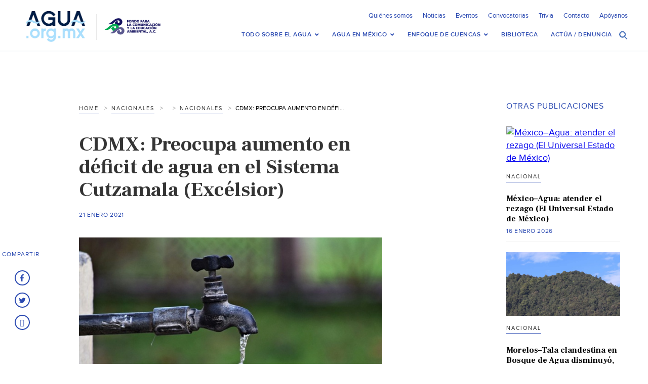

--- FILE ---
content_type: text/html; charset=UTF-8
request_url: https://agua.org.mx/cdmx-preocupa-aumento-en-deficit-de-agua-en-el-sistema-cutzamala-excelsior/
body_size: 23633
content:

<!doctype html>
<html>
<head>
<meta http-equiv="Content-Type" content="text/html; charset=utf-8">
<meta name="viewport" content="width=device-width, initial-scale=1, maximum-scale=1">
<meta name="google-site-verification" content="s5NdoxDAnBmrB0t2uUKdyeN6nkrcrLTabui6F2PCeEo" />
<meta name="msvalidate.01" content="A5C11AA6B24CE4EF1FC8C71B3F9D0D05" />
<title>CDMX: Preocupa aumento en déficit de agua en el Sistema Cutzamala (Excélsior) &#8211; Agua.org.mx </title>
<!-- SET: FAVICON -->
<link rel="shortcut icon" type="image/x-icon" href="https://agua.org.mx/wp-content/themes/Agua-Theme/images/favicon.ico">
<!-- END: FAVICON -->

<!-- SET: STYLESHEET -->
<link href="https://agua.org.mx/wp-content/themes/Agua-Theme/css/slick-theme.css" rel="stylesheet" type="text/css" />
<link href="https://agua.org.mx/wp-content/themes/Agua-Theme/css/slick.css" rel="stylesheet" type="text/css" media="all">
<meta name='robots' content='index, follow, max-image-preview:large, max-snippet:-1, max-video-preview:-1' />

	<!-- This site is optimized with the Yoast SEO plugin v26.6 - https://yoast.com/wordpress/plugins/seo/ -->
	<link rel="canonical" href="https://agua.org.mx/cdmx-preocupa-aumento-en-deficit-de-agua-en-el-sistema-cutzamala-excelsior/" />
	<meta property="og:locale" content="es_MX" />
	<meta property="og:type" content="article" />
	<meta property="og:title" content="CDMX: Preocupa aumento en déficit de agua en el Sistema Cutzamala (Excélsior) &#8211; Agua.org.mx" />
	<meta property="og:description" content="19 de enero de 2021Fuente: ExcélsiorNota de Ernesto Méndez Las únicas dos lluvias registradas en la región se presentaron en la cuenca de Villa Victoria de apenas seis milímetros entre el &hellip; Seguir leyendo CDMX: Preocupa aumento en déficit de agua en el Sistema Cutzamala (Excélsior) &rarr;" />
	<meta property="og:url" content="https://agua.org.mx/cdmx-preocupa-aumento-en-deficit-de-agua-en-el-sistema-cutzamala-excelsior/" />
	<meta property="og:site_name" content="Agua.org.mx" />
	<meta property="article:publisher" content="https://www.facebook.com/Portaldelagua/" />
	<meta property="article:published_time" content="2021-01-21T21:29:55+00:00" />
	<meta property="article:modified_time" content="2021-01-21T21:29:59+00:00" />
	<meta property="og:image" content="https://agua.org.mx/wp-content/uploads/2021/01/2514490.jpg" />
	<meta property="og:image:width" content="664" />
	<meta property="og:image:height" content="498" />
	<meta property="og:image:type" content="image/jpeg" />
	<meta name="author" content="Daniela Reyna" />
	<meta name="twitter:card" content="summary_large_image" />
	<meta name="twitter:creator" content="@aguaorgmx" />
	<meta name="twitter:site" content="@aguaorgmx" />
	<meta name="twitter:label1" content="Escrito por" />
	<meta name="twitter:data1" content="Daniela Reyna" />
	<script type="application/ld+json" class="yoast-schema-graph">{"@context":"https://schema.org","@graph":[{"@type":"WebPage","@id":"https://agua.org.mx/cdmx-preocupa-aumento-en-deficit-de-agua-en-el-sistema-cutzamala-excelsior/","url":"https://agua.org.mx/cdmx-preocupa-aumento-en-deficit-de-agua-en-el-sistema-cutzamala-excelsior/","name":"CDMX: Preocupa aumento en déficit de agua en el Sistema Cutzamala (Excélsior) &#8211; Agua.org.mx","isPartOf":{"@id":"https://agua.org.mx/#website"},"primaryImageOfPage":{"@id":"https://agua.org.mx/cdmx-preocupa-aumento-en-deficit-de-agua-en-el-sistema-cutzamala-excelsior/#primaryimage"},"image":{"@id":"https://agua.org.mx/cdmx-preocupa-aumento-en-deficit-de-agua-en-el-sistema-cutzamala-excelsior/#primaryimage"},"thumbnailUrl":"https://agua.org.mx/wp-content/uploads/2021/01/2514490.jpg","datePublished":"2021-01-21T21:29:55+00:00","dateModified":"2021-01-21T21:29:59+00:00","author":{"@id":"https://agua.org.mx/#/schema/person/6175e66315e48b0b921e515814a702ed"},"breadcrumb":{"@id":"https://agua.org.mx/cdmx-preocupa-aumento-en-deficit-de-agua-en-el-sistema-cutzamala-excelsior/#breadcrumb"},"inLanguage":"es","potentialAction":[{"@type":"ReadAction","target":["https://agua.org.mx/cdmx-preocupa-aumento-en-deficit-de-agua-en-el-sistema-cutzamala-excelsior/"]}]},{"@type":"ImageObject","inLanguage":"es","@id":"https://agua.org.mx/cdmx-preocupa-aumento-en-deficit-de-agua-en-el-sistema-cutzamala-excelsior/#primaryimage","url":"https://agua.org.mx/wp-content/uploads/2021/01/2514490.jpg","contentUrl":"https://agua.org.mx/wp-content/uploads/2021/01/2514490.jpg","width":664,"height":498},{"@type":"BreadcrumbList","@id":"https://agua.org.mx/cdmx-preocupa-aumento-en-deficit-de-agua-en-el-sistema-cutzamala-excelsior/#breadcrumb","itemListElement":[{"@type":"ListItem","position":1,"name":"Inicio","item":"https://agua.org.mx/"},{"@type":"ListItem","position":2,"name":"Noticias","item":"https://agua.org.mx/noticias/"},{"@type":"ListItem","position":3,"name":"CDMX: Preocupa aumento en déficit de agua en el Sistema Cutzamala (Excélsior)"}]},{"@type":"WebSite","@id":"https://agua.org.mx/#website","url":"https://agua.org.mx/","name":"Agua.org.mx","description":"Centro Virtual de Información del Agua","potentialAction":[{"@type":"SearchAction","target":{"@type":"EntryPoint","urlTemplate":"https://agua.org.mx/?s={search_term_string}"},"query-input":{"@type":"PropertyValueSpecification","valueRequired":true,"valueName":"search_term_string"}}],"inLanguage":"es"},{"@type":"Person","@id":"https://agua.org.mx/#/schema/person/6175e66315e48b0b921e515814a702ed","name":"Daniela Reyna","url":"https://agua.org.mx/author/daniela-reyna/"}]}</script>
	<!-- / Yoast SEO plugin. -->


<link rel='dns-prefetch' href='//netdna.bootstrapcdn.com' />
<link rel='dns-prefetch' href='//fonts.googleapis.com' />
<link rel="alternate" type="application/rss+xml" title="Agua.org.mx &raquo; Feed" href="https://agua.org.mx/feed/" />
<link rel="alternate" type="application/rss+xml" title="Agua.org.mx &raquo; RSS de los comentarios" href="https://agua.org.mx/comments/feed/" />
<link rel="alternate" type="text/calendar" title="Agua.org.mx &raquo; iCal Feed" href="https://agua.org.mx/eventos/?ical=1" />
<link rel="alternate" title="oEmbed (JSON)" type="application/json+oembed" href="https://agua.org.mx/wp-json/oembed/1.0/embed?url=https%3A%2F%2Fagua.org.mx%2Fcdmx-preocupa-aumento-en-deficit-de-agua-en-el-sistema-cutzamala-excelsior%2F" />
<link rel="alternate" title="oEmbed (XML)" type="text/xml+oembed" href="https://agua.org.mx/wp-json/oembed/1.0/embed?url=https%3A%2F%2Fagua.org.mx%2Fcdmx-preocupa-aumento-en-deficit-de-agua-en-el-sistema-cutzamala-excelsior%2F&#038;format=xml" />
<style id='wp-img-auto-sizes-contain-inline-css' type='text/css'>
img:is([sizes=auto i],[sizes^="auto," i]){contain-intrinsic-size:3000px 1500px}
/*# sourceURL=wp-img-auto-sizes-contain-inline-css */
</style>
<link rel='stylesheet' id='pt-cv-public-style-css' href='https://agua.org.mx/wp-content/plugins/content-views-query-and-display-post-page/public/assets/css/cv.css?ver=4.2.1' type='text/css' media='all' />
<style id='wp-emoji-styles-inline-css' type='text/css'>

	img.wp-smiley, img.emoji {
		display: inline !important;
		border: none !important;
		box-shadow: none !important;
		height: 1em !important;
		width: 1em !important;
		margin: 0 0.07em !important;
		vertical-align: -0.1em !important;
		background: none !important;
		padding: 0 !important;
	}
/*# sourceURL=wp-emoji-styles-inline-css */
</style>
<link rel='stylesheet' id='wp-block-library-css' href='https://agua.org.mx/wp-includes/css/dist/block-library/style.min.css?ver=6.9' type='text/css' media='all' />
<style id='global-styles-inline-css' type='text/css'>
:root{--wp--preset--aspect-ratio--square: 1;--wp--preset--aspect-ratio--4-3: 4/3;--wp--preset--aspect-ratio--3-4: 3/4;--wp--preset--aspect-ratio--3-2: 3/2;--wp--preset--aspect-ratio--2-3: 2/3;--wp--preset--aspect-ratio--16-9: 16/9;--wp--preset--aspect-ratio--9-16: 9/16;--wp--preset--color--black: #000000;--wp--preset--color--cyan-bluish-gray: #abb8c3;--wp--preset--color--white: #ffffff;--wp--preset--color--pale-pink: #f78da7;--wp--preset--color--vivid-red: #cf2e2e;--wp--preset--color--luminous-vivid-orange: #ff6900;--wp--preset--color--luminous-vivid-amber: #fcb900;--wp--preset--color--light-green-cyan: #7bdcb5;--wp--preset--color--vivid-green-cyan: #00d084;--wp--preset--color--pale-cyan-blue: #8ed1fc;--wp--preset--color--vivid-cyan-blue: #0693e3;--wp--preset--color--vivid-purple: #9b51e0;--wp--preset--gradient--vivid-cyan-blue-to-vivid-purple: linear-gradient(135deg,rgb(6,147,227) 0%,rgb(155,81,224) 100%);--wp--preset--gradient--light-green-cyan-to-vivid-green-cyan: linear-gradient(135deg,rgb(122,220,180) 0%,rgb(0,208,130) 100%);--wp--preset--gradient--luminous-vivid-amber-to-luminous-vivid-orange: linear-gradient(135deg,rgb(252,185,0) 0%,rgb(255,105,0) 100%);--wp--preset--gradient--luminous-vivid-orange-to-vivid-red: linear-gradient(135deg,rgb(255,105,0) 0%,rgb(207,46,46) 100%);--wp--preset--gradient--very-light-gray-to-cyan-bluish-gray: linear-gradient(135deg,rgb(238,238,238) 0%,rgb(169,184,195) 100%);--wp--preset--gradient--cool-to-warm-spectrum: linear-gradient(135deg,rgb(74,234,220) 0%,rgb(151,120,209) 20%,rgb(207,42,186) 40%,rgb(238,44,130) 60%,rgb(251,105,98) 80%,rgb(254,248,76) 100%);--wp--preset--gradient--blush-light-purple: linear-gradient(135deg,rgb(255,206,236) 0%,rgb(152,150,240) 100%);--wp--preset--gradient--blush-bordeaux: linear-gradient(135deg,rgb(254,205,165) 0%,rgb(254,45,45) 50%,rgb(107,0,62) 100%);--wp--preset--gradient--luminous-dusk: linear-gradient(135deg,rgb(255,203,112) 0%,rgb(199,81,192) 50%,rgb(65,88,208) 100%);--wp--preset--gradient--pale-ocean: linear-gradient(135deg,rgb(255,245,203) 0%,rgb(182,227,212) 50%,rgb(51,167,181) 100%);--wp--preset--gradient--electric-grass: linear-gradient(135deg,rgb(202,248,128) 0%,rgb(113,206,126) 100%);--wp--preset--gradient--midnight: linear-gradient(135deg,rgb(2,3,129) 0%,rgb(40,116,252) 100%);--wp--preset--font-size--small: 13px;--wp--preset--font-size--medium: 20px;--wp--preset--font-size--large: 36px;--wp--preset--font-size--x-large: 42px;--wp--preset--spacing--20: 0.44rem;--wp--preset--spacing--30: 0.67rem;--wp--preset--spacing--40: 1rem;--wp--preset--spacing--50: 1.5rem;--wp--preset--spacing--60: 2.25rem;--wp--preset--spacing--70: 3.38rem;--wp--preset--spacing--80: 5.06rem;--wp--preset--shadow--natural: 6px 6px 9px rgba(0, 0, 0, 0.2);--wp--preset--shadow--deep: 12px 12px 50px rgba(0, 0, 0, 0.4);--wp--preset--shadow--sharp: 6px 6px 0px rgba(0, 0, 0, 0.2);--wp--preset--shadow--outlined: 6px 6px 0px -3px rgb(255, 255, 255), 6px 6px rgb(0, 0, 0);--wp--preset--shadow--crisp: 6px 6px 0px rgb(0, 0, 0);}:where(.is-layout-flex){gap: 0.5em;}:where(.is-layout-grid){gap: 0.5em;}body .is-layout-flex{display: flex;}.is-layout-flex{flex-wrap: wrap;align-items: center;}.is-layout-flex > :is(*, div){margin: 0;}body .is-layout-grid{display: grid;}.is-layout-grid > :is(*, div){margin: 0;}:where(.wp-block-columns.is-layout-flex){gap: 2em;}:where(.wp-block-columns.is-layout-grid){gap: 2em;}:where(.wp-block-post-template.is-layout-flex){gap: 1.25em;}:where(.wp-block-post-template.is-layout-grid){gap: 1.25em;}.has-black-color{color: var(--wp--preset--color--black) !important;}.has-cyan-bluish-gray-color{color: var(--wp--preset--color--cyan-bluish-gray) !important;}.has-white-color{color: var(--wp--preset--color--white) !important;}.has-pale-pink-color{color: var(--wp--preset--color--pale-pink) !important;}.has-vivid-red-color{color: var(--wp--preset--color--vivid-red) !important;}.has-luminous-vivid-orange-color{color: var(--wp--preset--color--luminous-vivid-orange) !important;}.has-luminous-vivid-amber-color{color: var(--wp--preset--color--luminous-vivid-amber) !important;}.has-light-green-cyan-color{color: var(--wp--preset--color--light-green-cyan) !important;}.has-vivid-green-cyan-color{color: var(--wp--preset--color--vivid-green-cyan) !important;}.has-pale-cyan-blue-color{color: var(--wp--preset--color--pale-cyan-blue) !important;}.has-vivid-cyan-blue-color{color: var(--wp--preset--color--vivid-cyan-blue) !important;}.has-vivid-purple-color{color: var(--wp--preset--color--vivid-purple) !important;}.has-black-background-color{background-color: var(--wp--preset--color--black) !important;}.has-cyan-bluish-gray-background-color{background-color: var(--wp--preset--color--cyan-bluish-gray) !important;}.has-white-background-color{background-color: var(--wp--preset--color--white) !important;}.has-pale-pink-background-color{background-color: var(--wp--preset--color--pale-pink) !important;}.has-vivid-red-background-color{background-color: var(--wp--preset--color--vivid-red) !important;}.has-luminous-vivid-orange-background-color{background-color: var(--wp--preset--color--luminous-vivid-orange) !important;}.has-luminous-vivid-amber-background-color{background-color: var(--wp--preset--color--luminous-vivid-amber) !important;}.has-light-green-cyan-background-color{background-color: var(--wp--preset--color--light-green-cyan) !important;}.has-vivid-green-cyan-background-color{background-color: var(--wp--preset--color--vivid-green-cyan) !important;}.has-pale-cyan-blue-background-color{background-color: var(--wp--preset--color--pale-cyan-blue) !important;}.has-vivid-cyan-blue-background-color{background-color: var(--wp--preset--color--vivid-cyan-blue) !important;}.has-vivid-purple-background-color{background-color: var(--wp--preset--color--vivid-purple) !important;}.has-black-border-color{border-color: var(--wp--preset--color--black) !important;}.has-cyan-bluish-gray-border-color{border-color: var(--wp--preset--color--cyan-bluish-gray) !important;}.has-white-border-color{border-color: var(--wp--preset--color--white) !important;}.has-pale-pink-border-color{border-color: var(--wp--preset--color--pale-pink) !important;}.has-vivid-red-border-color{border-color: var(--wp--preset--color--vivid-red) !important;}.has-luminous-vivid-orange-border-color{border-color: var(--wp--preset--color--luminous-vivid-orange) !important;}.has-luminous-vivid-amber-border-color{border-color: var(--wp--preset--color--luminous-vivid-amber) !important;}.has-light-green-cyan-border-color{border-color: var(--wp--preset--color--light-green-cyan) !important;}.has-vivid-green-cyan-border-color{border-color: var(--wp--preset--color--vivid-green-cyan) !important;}.has-pale-cyan-blue-border-color{border-color: var(--wp--preset--color--pale-cyan-blue) !important;}.has-vivid-cyan-blue-border-color{border-color: var(--wp--preset--color--vivid-cyan-blue) !important;}.has-vivid-purple-border-color{border-color: var(--wp--preset--color--vivid-purple) !important;}.has-vivid-cyan-blue-to-vivid-purple-gradient-background{background: var(--wp--preset--gradient--vivid-cyan-blue-to-vivid-purple) !important;}.has-light-green-cyan-to-vivid-green-cyan-gradient-background{background: var(--wp--preset--gradient--light-green-cyan-to-vivid-green-cyan) !important;}.has-luminous-vivid-amber-to-luminous-vivid-orange-gradient-background{background: var(--wp--preset--gradient--luminous-vivid-amber-to-luminous-vivid-orange) !important;}.has-luminous-vivid-orange-to-vivid-red-gradient-background{background: var(--wp--preset--gradient--luminous-vivid-orange-to-vivid-red) !important;}.has-very-light-gray-to-cyan-bluish-gray-gradient-background{background: var(--wp--preset--gradient--very-light-gray-to-cyan-bluish-gray) !important;}.has-cool-to-warm-spectrum-gradient-background{background: var(--wp--preset--gradient--cool-to-warm-spectrum) !important;}.has-blush-light-purple-gradient-background{background: var(--wp--preset--gradient--blush-light-purple) !important;}.has-blush-bordeaux-gradient-background{background: var(--wp--preset--gradient--blush-bordeaux) !important;}.has-luminous-dusk-gradient-background{background: var(--wp--preset--gradient--luminous-dusk) !important;}.has-pale-ocean-gradient-background{background: var(--wp--preset--gradient--pale-ocean) !important;}.has-electric-grass-gradient-background{background: var(--wp--preset--gradient--electric-grass) !important;}.has-midnight-gradient-background{background: var(--wp--preset--gradient--midnight) !important;}.has-small-font-size{font-size: var(--wp--preset--font-size--small) !important;}.has-medium-font-size{font-size: var(--wp--preset--font-size--medium) !important;}.has-large-font-size{font-size: var(--wp--preset--font-size--large) !important;}.has-x-large-font-size{font-size: var(--wp--preset--font-size--x-large) !important;}
/*# sourceURL=global-styles-inline-css */
</style>

<style id='classic-theme-styles-inline-css' type='text/css'>
/*! This file is auto-generated */
.wp-block-button__link{color:#fff;background-color:#32373c;border-radius:9999px;box-shadow:none;text-decoration:none;padding:calc(.667em + 2px) calc(1.333em + 2px);font-size:1.125em}.wp-block-file__button{background:#32373c;color:#fff;text-decoration:none}
/*# sourceURL=/wp-includes/css/classic-themes.min.css */
</style>
<link rel='stylesheet' id='contact-form-7-css' href='https://agua.org.mx/wp-content/plugins/contact-form-7/includes/css/styles.css?ver=6.1.4' type='text/css' media='all' />
<link rel='stylesheet' id='cmtooltip-css' href='https://agua.org.mx/wp-content/plugins/enhanced-tooltipglossary/assets/css/tooltip.min.css?ver=4.5.0' type='text/css' media='all' />
<style id='cmtooltip-inline-css' type='text/css'>
#tt {
		font-family: "default", sans-serif;		z-index: 1500;
		}

					#tt #ttcont div.glossaryItemTitle {
			color: #0c0909 !important;
			}
		
					#tt #ttcont div.glossaryItemTitle {
			background-color: #faffb3 !important;
			padding: 0 !important;
			margin: 0px !important;
			border-top: 10px solid transparent;
			border-bottom: 10px solid transparent;
			}
		
					#tt #ttcont div.glossaryItemTitle {
			font-size: 13px !important;
			}
		
		#tt #ttcont div.glossaryItemBody {
		padding: 0;
					font-size: 14px;
				}
		#tt #ttcont .mobile-link{
					font-size: 14px;
				}

		.mobile-link a.glossaryLink {
		color: #fff !important;
		}
		.mobile-link:before{content: "Liga: "}

		
		
		.tiles ul.glossaryList li {
		min-width: 85px !important;
		width:85px !important;
		}
		.tiles ul.glossaryList span { min-width:85px; width:85px;  }
		.cm-glossary.tiles.big ul.glossaryList a { min-width:179px; width:179px }
		.cm-glossary.tiles.big ul.glossaryList span { min-width:179px; width:179px; }

				span.glossaryLink, a.glossaryLink {
		border-bottom: dotted 1px #000000;					color: #000000 !important;
				}
		span.glossaryLink.temporary, a.glossaryLink.temporary {
		border-bottom: dotted 1px #eeff11;		}
		span.glossaryLink:hover, a.glossaryLink:hover {
		border-bottom: solid 1px #333333;					color:#333333 !important;
				}

				.glossaryList .glossary-link-title {
		font-weight: normal !important;
		}

		
					#tt #tt-btn-close{ color: #222 !important}
		
		.cm-glossary.grid ul.glossaryList li[class^='ln']  { width: 200px !important}

					#tt #tt-btn-close{
			direction: rtl;
			font-size: 20px !important
			}
		
		
					#tt #ttcont glossaryItemBody * {color: #0c0c0c}
		

		
		
		
		
					#ttcont {
			box-shadow: 0px 0px 20px #666666;
			-moz-box-shadow: 0px 0px 20px #666666;
			-webkit-box-shadow: 0px 0px 20px #666666;
			}
					.cm-glossary.term-carousel .slick-slide,
			.cm-glossary.tiles-with-definition ul > li { height: 250px !important}
					.cm-glossary.tiles-with-definition ul {
			grid-template-columns: repeat(auto-fill, 220px) !important;
			}
		
		.glossary-search-wrapper {
		display: inline-block;
				}


		
		input.glossary-search-term {
				outline: none;
																}


		
		
		button.glossary-search.button {
		outline: none;
												}
/*# sourceURL=cmtooltip-inline-css */
</style>
<link rel='stylesheet' id='dashicons-css' href='https://agua.org.mx/wp-includes/css/dashicons.min.css?ver=6.9' type='text/css' media='all' />
<link rel='stylesheet' id='collapscore-css-css' href='https://agua.org.mx/wp-content/plugins/jquery-collapse-o-matic/css/core_style.css?ver=1.0' type='text/css' media='all' />
<link rel='stylesheet' id='font-awesome-css' href='//netdna.bootstrapcdn.com/font-awesome/4.1.0/css/font-awesome.css' type='text/css' media='screen' />
<link rel='stylesheet' id='toc-screen-css' href='https://agua.org.mx/wp-content/plugins/table-of-contents-plus/screen.min.css?ver=2411.1' type='text/css' media='all' />
<style id='toc-screen-inline-css' type='text/css'>
div#toc_container {background: #fff;border: 1px solid #e2e2e2;width: 100%;}div#toc_container ul li {font-size: 90%;}div#toc_container p.toc_title {color: #4e74bd;}div#toc_container p.toc_title a,div#toc_container ul.toc_list a {color: #000;}div#toc_container p.toc_title a:hover,div#toc_container ul.toc_list a:hover {color: #4e74bd;}div#toc_container p.toc_title a:hover,div#toc_container ul.toc_list a:hover {color: #4e74bd;}div#toc_container p.toc_title a:visited,div#toc_container ul.toc_list a:visited {color: #000;}
/*# sourceURL=toc-screen-inline-css */
</style>
<link rel='stylesheet' id='search-filter-plugin-styles-css' href='https://agua.org.mx/wp-content/plugins/search-filter-pro/public/assets/css/search-filter.min.css?ver=2.4.6' type='text/css' media='all' />
<link rel='stylesheet' id='twentyfourteen-lato-css' href='https://fonts.googleapis.com/css?family=Lato%3A300%2C400%2C700%2C900%2C300italic%2C400italic%2C700italic&#038;subset=latin%2Clatin-ext' type='text/css' media='all' />
<link rel='stylesheet' id='genericons-css' href='https://agua.org.mx/wp-content/themes/Agua-Theme/genericons/genericons.css?ver=3.0.3' type='text/css' media='all' />
<link rel='stylesheet' id='twentyfourteen-style-css' href='https://agua.org.mx/wp-content/themes/Agua-Theme/style.css?ver=6.9' type='text/css' media='all' />
<link rel='stylesheet' id='newsletter-css' href='https://agua.org.mx/wp-content/plugins/newsletter/style.css?ver=9.1.0' type='text/css' media='all' />
<link rel='stylesheet' id='ubermenu-css' href='https://agua.org.mx/wp-content/plugins/ubermenu/pro/assets/css/ubermenu.min.css?ver=3.8.5' type='text/css' media='all' />
<link rel='stylesheet' id='ubermenu-font-awesome-all-css' href='https://agua.org.mx/wp-content/plugins/ubermenu/assets/fontawesome/css/all.min.css?ver=6.9' type='text/css' media='all' />
<link rel='stylesheet' id='boxzilla-css' href='https://agua.org.mx/wp-content/plugins/boxzilla/assets/css/styles.css?ver=3.4.5' type='text/css' media='all' />
<script type="text/javascript" src="https://agua.org.mx/wp-includes/js/jquery/jquery.min.js?ver=3.7.1" id="jquery-core-js"></script>
<script type="text/javascript" src="https://agua.org.mx/wp-includes/js/jquery/jquery-migrate.min.js?ver=3.4.1" id="jquery-migrate-js"></script>
<script type="text/javascript" src="https://agua.org.mx/wp-content/plugins/enhanced-tooltipglossary/assets/js/modernizr.min.js?ver=4.5.0" id="cm-modernizr-js-js"></script>
<script type="text/javascript" src="https://agua.org.mx/wp-content/plugins/enhanced-tooltipglossary/assets/js/purify.min.js?ver=4.5.0" id="cm-purify-js-js"></script>
<script type="text/javascript" id="tooltip-frontend-js-js-extra">
/* <![CDATA[ */
var cmtt_data = {"cmtooltip":{"placement":"horizontal","clickable":false,"close_on_moveout":true,"only_on_button":false,"touch_anywhere":false,"delay":0,"timer":0,"minw":200,"maxw":400,"top":5,"left":25,"endalpha":100,"zIndex":1500,"borderStyle":"none","borderWidth":"0px","borderColor":"#000000","background":"#ffffff","foreground":"#0c0c0c","fontSize":"14px","padding":"10px 20px 10px 20px","borderRadius":"3px","tooltipDisplayanimation":"no_animation","tooltipHideanimation":"no_animation","toolip_dom_move":false,"link_whole_tt":false,"close_button":false,"close_button_mobile":true,"close_symbol":"dashicons-no"},"ajaxurl":"https://agua.org.mx/wp-admin/admin-ajax.php","post_id":"157592","mobile_disable_tooltips":"0","desktop_disable_tooltips":"0","tooltip_on_click":"0","exclude_ajax":"cmttst_event_save","cmtooltip_definitions":[]};
//# sourceURL=tooltip-frontend-js-js-extra
/* ]]> */
</script>
<script type="text/javascript" src="https://agua.org.mx/wp-content/plugins/enhanced-tooltipglossary/assets/js/tooltip.min.js?ver=4.5.0" id="tooltip-frontend-js-js"></script>
<script type="text/javascript" id="search-filter-plugin-build-js-extra">
/* <![CDATA[ */
var SF_LDATA = {"ajax_url":"https://agua.org.mx/wp-admin/admin-ajax.php","home_url":"https://agua.org.mx/"};
//# sourceURL=search-filter-plugin-build-js-extra
/* ]]> */
</script>
<script type="text/javascript" src="https://agua.org.mx/wp-content/plugins/search-filter-pro/public/assets/js/search-filter-build.min.js?ver=2.4.6" id="search-filter-plugin-build-js"></script>
<script type="text/javascript" src="https://agua.org.mx/wp-content/plugins/search-filter-pro/public/assets/js/chosen.jquery.min.js?ver=2.4.6" id="search-filter-plugin-chosen-js"></script>
<script type="text/javascript" src="https://agua.org.mx/wp-content/themes/Agua-Theme/js/jquery.sticky-kit.min.js?ver=21419205" id="twentyfourteen-sticky-js"></script>
<link rel="https://api.w.org/" href="https://agua.org.mx/wp-json/" /><link rel="alternate" title="JSON" type="application/json" href="https://agua.org.mx/wp-json/wp/v2/posts/157592" /><link rel="EditURI" type="application/rsd+xml" title="RSD" href="https://agua.org.mx/xmlrpc.php?rsd" />
<meta name="generator" content="WordPress 6.9" />
<link rel='shortlink' href='https://agua.org.mx/?p=157592' />
<!-- Google tag (gtag.js) -->
<script async src="https://www.googletagmanager.com/gtag/js?id=G-W69WW8SG9Q"></script>
<script>
  window.dataLayer = window.dataLayer || [];
  function gtag(){dataLayer.push(arguments);}
  gtag('js', new Date());

  gtag('config', 'G-W69WW8SG9Q');
</script>
<style>
@media (min-width: 480px)
   {
.scroll-back-to-top-wrapper {
    position: fixed;
	opacity: 0;
	visibility: hidden;
	overflow: hidden;
	text-align: center;
	z-index: 99999999;
    background-color: #0819b0;
	color: #eeeeee;
	width: 50px;
	height: 48px;
	line-height: 48px;
	right: 30px;
	bottom: 30px;
	padding-top: 2px;
	border-top-left-radius: 50px;
	border-top-right-radius: 50px;
	border-bottom-right-radius: 50px;
	border-bottom-left-radius: 50px;
	-webkit-transition: all 0.5s ease-in-out;
	-moz-transition: all 0.5s ease-in-out;
	-ms-transition: all 0.5s ease-in-out;
	-o-transition: all 0.5s ease-in-out;
	transition: all 0.5s ease-in-out;
}
.scroll-back-to-top-wrapper:hover {
	background-color: #888888;
  color: #eeeeee;
}
.scroll-back-to-top-wrapper.show {
    visibility:visible;
    cursor:pointer;
	opacity: 1.0;
}
.scroll-back-to-top-wrapper i.fa {
	line-height: inherit;
}
.scroll-back-to-top-wrapper .fa-lg {
	vertical-align: 0;
}
}
</style><style id="ubermenu-custom-generated-css">
/** Font Awesome 4 Compatibility **/
.fa{font-style:normal;font-variant:normal;font-weight:normal;font-family:FontAwesome;}

/** UberMenu Custom Menu Styles (Customizer) **/
/* main */
 .ubermenu-main.ubermenu-transition-fade .ubermenu-item .ubermenu-submenu-drop { margin-top:0; }
 .ubermenu-main .ubermenu-item-level-0.ubermenu-current-menu-item > .ubermenu-target, .ubermenu-main .ubermenu-item-level-0.ubermenu-current-menu-parent > .ubermenu-target, .ubermenu-main .ubermenu-item-level-0.ubermenu-current-menu-ancestor > .ubermenu-target { color:#343434; }
 .ubermenu-responsive-toggle.ubermenu-responsive-toggle-main { font-size:20px; }


/* Status: Loaded from Transient */

</style><meta name="tec-api-version" content="v1"><meta name="tec-api-origin" content="https://agua.org.mx"><link rel="alternate" href="https://agua.org.mx/wp-json/tribe/events/v1/" />	<style type="text/css" id="twentyfourteen-header-css">
			.site-title a {
			color: #1e73be;
		}
		</style>
	<script>(()=>{var o=[],i={};["on","off","toggle","show"].forEach((l=>{i[l]=function(){o.push([l,arguments])}})),window.Boxzilla=i,window.boxzilla_queue=o})();</script><link href="https://agua.org.mx/wp-content/themes/Agua-Theme/css/responsive.css" rel="stylesheet" type="text/css" media="all" />
<link href="https://fonts.googleapis.com/css?family=Frank+Ruhl+Libre:300,400,500,700,900" rel="stylesheet">
<link rel="stylesheet" href="https://cdn.jsdelivr.net/npm/bootstrap-icons@1.11.1/font/bootstrap-icons.css">

<!-- END: STYLESHEET -->


<!-- SET: SCRIPTS -->
 
<!-- END: SCRIPTS -->

</head>

<body>

<!-- Start: Wrapper-->
<div id="wrapper">
	<div id="header">
        <div class="container">
			<div class="logo_section">
								<a href="https://agua.org.mx/"><img src="https://agua.org.mx/wp-content/uploads/2017/02/logo-trans.png" alt="Logo"></a>
				
				<ul>
									                            <li><a href="http://fcea.org.mx" target="_blank"><img src="https://agua.org.mx/wp-content/uploads/2017/01/LOGO-FCEA-TRANSPARENTE.png" alt="head logo"></a></li>
                       
                </ul>
						
			</div>
			<div class="nav_section">
				<div class="nav_top">
					<div class="nav_top_right">
						<div class="top_right_left">
							<ul>
                                <li id="menu-item-52156" class="menu-item menu-item-type-post_type menu-item-object-page menu-item-52156"><a href="https://agua.org.mx/quienes-somos/">Quiénes somos</a></li>
<li id="menu-item-52155" class="menu-item menu-item-type-post_type menu-item-object-page current_page_parent menu-item-52155"><a href="https://agua.org.mx/noticias/">Noticias</a></li>
<li id="menu-item-58742" class="menu-item menu-item-type-custom menu-item-object-custom menu-item-58742"><a href="http://agua.org.mx/eventos/">Eventos</a></li>
<li id="menu-item-71149" class="menu-item menu-item-type-post_type menu-item-object-page menu-item-71149"><a href="https://agua.org.mx/convocatorias/">Convocatorias</a></li>
<li id="menu-item-82874" class="menu-item menu-item-type-post_type menu-item-object-page menu-item-82874"><a href="https://agua.org.mx/trivia/">Trivia</a></li>
<li id="menu-item-62206" class="menu-item menu-item-type-post_type menu-item-object-page menu-item-62206"><a href="https://agua.org.mx/contacto/">Contacto</a></li>
<li id="menu-item-205160" class="menu-item menu-item-type-post_type menu-item-object-page menu-item-205160"><a href="https://agua.org.mx/apoyanos/">Apóyanos</a></li>
                        	</ul>
									<div class="clear"></div>
						</div>
						
						<div class="clear"></div>
					</div>
					<div class="clear"></div>
				</div>
				<div class="nav_bottom">
					<ul>
                    	
<!-- UberMenu [Configuration:main] [Theme Loc:] [Integration:api] -->
<a class="ubermenu-responsive-toggle ubermenu-responsive-toggle-main ubermenu-skin-none ubermenu-loc- ubermenu-responsive-toggle-content-align-left ubermenu-responsive-toggle-align-full ubermenu-responsive-toggle-icon-only " tabindex="0" data-ubermenu-target="ubermenu-main-922"   aria-label="Toggle Menu"><i class="fas fa-bars" ></i></a><nav id="ubermenu-main-922" class="ubermenu ubermenu-nojs ubermenu-main ubermenu-menu-922 ubermenu-responsive ubermenu-responsive-default ubermenu-mobile-accordion ubermenu-mobile-accordion-single ubermenu-responsive-collapse ubermenu-horizontal ubermenu-transition-shift ubermenu-trigger-hover ubermenu-skin-none  ubermenu-bar-align-full ubermenu-items-align-left ubermenu-bound ubermenu-disable-submenu-scroll ubermenu-sub-indicators ubermenu-retractors-responsive ubermenu-submenu-indicator-closes"><ul id="ubermenu-nav-main-922" class="ubermenu-nav" data-title="Main Menu"><li id="menu-item-64405" class="ubermenu-item ubermenu-item-type-post_type ubermenu-item-object-page ubermenu-item-has-children ubermenu-advanced-sub ubermenu-item-64405 ubermenu-item-level-0 ubermenu-column ubermenu-column-natural ubermenu-has-submenu-drop ubermenu-has-submenu-mega" ><a class="ubermenu-target ubermenu-item-layout-default ubermenu-item-layout-text_only" href="https://agua.org.mx/que-es/" tabindex="0"><span class="ubermenu-target-title ubermenu-target-text">Todo sobre el agua</span><i class='ubermenu-sub-indicator fas fa-angle-down'></i></a><div  class="ubermenu-submenu ubermenu-submenu-id-64405 ubermenu-submenu-type-mega ubermenu-submenu-drop ubermenu-submenu-align-full_width ubermenu-autoclear"  ><ul class="ubermenu-row ubermenu-row-id-62156 ubermenu-autoclear"><li class="ubermenu-item ubermenu-item-type-custom ubermenu-item-object-ubermenu-custom ubermenu-item-has-children ubermenu-item-52179 ubermenu-item-level-2 ubermenu-column ubermenu-column-1-3 ubermenu-has-submenu-stack ubermenu-item-type-column ubermenu-column-id-52179"><ul  class="ubermenu-submenu ubermenu-submenu-id-52179 ubermenu-submenu-type-stack"  ><li id="menu-item-58746" class="main_head1 ubermenu-item ubermenu-item-type-post_type ubermenu-item-object-page ubermenu-item-58746 ubermenu-item-auto ubermenu-item-normal ubermenu-item-level-3 ubermenu-column ubermenu-column-auto" ><a class="ubermenu-target ubermenu-item-layout-default ubermenu-item-layout-text_only" href="https://agua.org.mx/que-es/"><span class="ubermenu-target-title ubermenu-target-text">¿QUÉ ES?</span></a></li><li id="menu-item-52090" class="ubermenu-item ubermenu-item-type-custom ubermenu-item-object-custom ubermenu-item-52090 ubermenu-item-auto ubermenu-item-normal ubermenu-item-level-3 ubermenu-column ubermenu-column-auto" ><a class="ubermenu-target ubermenu-item-layout-default ubermenu-item-layout-text_only" href="http://agua.org.mx/que-es/#agua"><span class="ubermenu-target-title ubermenu-target-text">Agua</span></a></li><li id="menu-item-64736" class="ubermenu-item ubermenu-item-type-custom ubermenu-item-object-custom ubermenu-item-64736 ubermenu-item-auto ubermenu-item-normal ubermenu-item-level-3 ubermenu-column ubermenu-column-auto" ><a class="ubermenu-target ubermenu-item-layout-default ubermenu-item-layout-text_only" href="https://agua.org.mx/que-es/#estados-fisicos"><span class="ubermenu-target-title ubermenu-target-text">Estados físicos</span></a></li><li id="menu-item-52092" class="ubermenu-item ubermenu-item-type-custom ubermenu-item-object-custom ubermenu-item-52092 ubermenu-item-auto ubermenu-item-normal ubermenu-item-level-3 ubermenu-column ubermenu-column-auto" ><a class="ubermenu-target ubermenu-item-layout-default ubermenu-item-layout-text_only" href="http://agua.org.mx/que-es/#ciclo-del-agua"><span class="ubermenu-target-title ubermenu-target-text">Ciclo del agua</span></a></li><li id="menu-item-52093" class="ubermenu-item ubermenu-item-type-custom ubermenu-item-object-custom ubermenu-item-52093 ubermenu-item-auto ubermenu-item-normal ubermenu-item-level-3 ubermenu-column ubermenu-column-auto" ><a class="ubermenu-target ubermenu-item-layout-default ubermenu-item-layout-text_only" href="http://agua.org.mx/que-es/#nubes"><span class="ubermenu-target-title ubermenu-target-text">Nubes</span></a></li></ul></li><li class="ubermenu-item ubermenu-item-type-custom ubermenu-item-object-ubermenu-custom ubermenu-item-has-children ubermenu-item-71790 ubermenu-item-level-2 ubermenu-column ubermenu-column-1-3 ubermenu-has-submenu-stack ubermenu-item-type-column ubermenu-column-id-71790"><ul  class="ubermenu-submenu ubermenu-submenu-id-71790 ubermenu-submenu-type-stack"  ><li id="menu-item-71789" class="main_head1 ubermenu-item ubermenu-item-type-post_type ubermenu-item-object-page ubermenu-item-71789 ubermenu-item-auto ubermenu-item-normal ubermenu-item-level-3 ubermenu-column ubermenu-column-auto" ><a class="ubermenu-target ubermenu-item-layout-default ubermenu-item-layout-text_only" href="https://agua.org.mx/propiedades-derl-agua/"><span class="ubermenu-target-title ubermenu-target-text">PROPIEDADES DEL AGUA</span></a></li><li id="menu-item-71792" class="ubermenu-item ubermenu-item-type-custom ubermenu-item-object-custom ubermenu-item-71792 ubermenu-item-auto ubermenu-item-normal ubermenu-item-level-3 ubermenu-column ubermenu-column-auto" ><a class="ubermenu-target ubermenu-item-layout-default ubermenu-item-layout-text_only" href="https://agua.org.mx/propiedades-derl-agua/#propiedades-fisico-quimicas"><span class="ubermenu-target-title ubermenu-target-text">Propiedades físico-químicas</span></a></li><li id="menu-item-71793" class="ubermenu-item ubermenu-item-type-custom ubermenu-item-object-custom ubermenu-item-71793 ubermenu-item-auto ubermenu-item-normal ubermenu-item-level-3 ubermenu-column ubermenu-column-auto" ><a class="ubermenu-target ubermenu-item-layout-default ubermenu-item-layout-text_only" href="https://agua.org.mx/propiedades-derl-agua/#reacciones-quimicas"><span class="ubermenu-target-title ubermenu-target-text">Reacciones químicas</span></a></li><li id="menu-item-71794" class="ubermenu-item ubermenu-item-type-custom ubermenu-item-object-custom ubermenu-item-71794 ubermenu-item-auto ubermenu-item-normal ubermenu-item-level-3 ubermenu-column ubermenu-column-auto" ><a class="ubermenu-target ubermenu-item-layout-default ubermenu-item-layout-text_only" href="https://agua.org.mx/propiedades-derl-agua/#tipos-de-agua"><span class="ubermenu-target-title ubermenu-target-text">Tipos de agua</span></a></li></ul></li><li class="ubermenu-item ubermenu-item-type-custom ubermenu-item-object-ubermenu-custom ubermenu-item-has-children ubermenu-item-71798 ubermenu-item-level-2 ubermenu-column ubermenu-column-1-3 ubermenu-has-submenu-stack ubermenu-item-type-column ubermenu-column-id-71798"><ul  class="ubermenu-submenu ubermenu-submenu-id-71798 ubermenu-submenu-type-stack"  ><li id="menu-item-62116" class="main_head1 ubermenu-item ubermenu-item-type-post_type ubermenu-item-object-page ubermenu-item-62116 ubermenu-item-auto ubermenu-item-normal ubermenu-item-level-3 ubermenu-column ubermenu-column-auto" ><a class="ubermenu-target ubermenu-item-layout-default ubermenu-item-layout-text_only" href="https://agua.org.mx/sustentabilidad/"><span class="ubermenu-target-title ubermenu-target-text">SUSTENTABILIDAD</span></a></li><li id="menu-item-52101" class="ubermenu-item ubermenu-item-type-custom ubermenu-item-object-custom ubermenu-item-52101 ubermenu-item-auto ubermenu-item-normal ubermenu-item-level-3 ubermenu-column ubermenu-column-auto" ><a class="ubermenu-target ubermenu-item-layout-default ubermenu-item-layout-text_only" href="http://agua.org.mx/sustentabilidad/#desarrollo-sustentable"><span class="ubermenu-target-title ubermenu-target-text">Desarrollo sustentable</span></a></li><li id="menu-item-52098" class="ubermenu-item ubermenu-item-type-custom ubermenu-item-object-custom ubermenu-item-52098 ubermenu-item-auto ubermenu-item-normal ubermenu-item-level-3 ubermenu-column ubermenu-column-auto" ><a class="ubermenu-target ubermenu-item-layout-default ubermenu-item-layout-text_only" href="https://agua.org.mx/sustentabilidad/#consumo-de-agua"><span class="ubermenu-target-title ubermenu-target-text">Consumo de agua</span></a></li><li id="menu-item-94328" class="ubermenu-item ubermenu-item-type-custom ubermenu-item-object-custom ubermenu-item-94328 ubermenu-item-auto ubermenu-item-normal ubermenu-item-level-3 ubermenu-column ubermenu-column-auto" ><a class="ubermenu-target ubermenu-item-layout-default ubermenu-item-layout-text_only" href="https://agua.org.mx/sustentabilidad/#agua-virtual"><span class="ubermenu-target-title ubermenu-target-text">Agua virtual</span></a></li><li id="menu-item-94329" class="ubermenu-item ubermenu-item-type-custom ubermenu-item-object-custom ubermenu-item-94329 ubermenu-item-auto ubermenu-item-normal ubermenu-item-level-3 ubermenu-column ubermenu-column-auto" ><a class="ubermenu-target ubermenu-item-layout-default ubermenu-item-layout-text_only" href="https://agua.org.mx/sustentabilidad/#huella-hidrica"><span class="ubermenu-target-title ubermenu-target-text">Huella hídrica</span></a></li><li id="menu-item-52103" class="ubermenu-item ubermenu-item-type-custom ubermenu-item-object-custom ubermenu-item-52103 ubermenu-item-auto ubermenu-item-normal ubermenu-item-level-3 ubermenu-column ubermenu-column-auto" ><a class="ubermenu-target ubermenu-item-layout-default ubermenu-item-layout-text_only" href="http://agua.org.mx/biblioteca/hidrospekes-3/"><span class="ubermenu-target-title ubermenu-target-text">Calcula tu Huella Hídrica</span></a></li><li id="menu-item-52102" class="ubermenu-item ubermenu-item-type-custom ubermenu-item-object-custom ubermenu-item-52102 ubermenu-item-auto ubermenu-item-normal ubermenu-item-level-3 ubermenu-column ubermenu-column-auto" ><a class="ubermenu-target ubermenu-item-layout-default ubermenu-item-layout-text_only" href="https://agua.org.mx/sustentabilidad/#consumo-responsable-tips"><span class="ubermenu-target-title ubermenu-target-text">Consumo responsable: Tips</span></a></li><li id="menu-item-94331" class="ubermenu-item ubermenu-item-type-custom ubermenu-item-object-custom ubermenu-item-94331 ubermenu-item-auto ubermenu-item-normal ubermenu-item-level-3 ubermenu-column ubermenu-column-auto" ><a class="ubermenu-target ubermenu-item-layout-default ubermenu-item-layout-text_only" href="https://agua.org.mx/sustentabilidad/#consejos-de-ahorro-de-agua"><span class="ubermenu-target-title ubermenu-target-text">Consejos de ahorro de agua</span></a></li><li id="menu-item-94332" class="ubermenu-item ubermenu-item-type-custom ubermenu-item-object-custom ubermenu-item-94332 ubermenu-item-auto ubermenu-item-normal ubermenu-item-level-3 ubermenu-column ubermenu-column-auto" ><a class="ubermenu-target ubermenu-item-layout-default ubermenu-item-layout-text_only" href="https://agua.org.mx/sustentabilidad/#ecotecnias"><span class="ubermenu-target-title ubermenu-target-text">Ecotecnias</span></a></li></ul></li><li class="ubermenu-item ubermenu-item-type-custom ubermenu-item-object-ubermenu-custom ubermenu-item-has-children ubermenu-item-52175 ubermenu-item-level-2 ubermenu-column ubermenu-column-1-3 ubermenu-has-submenu-stack ubermenu-item-type-column ubermenu-column-id-52175"><ul  class="ubermenu-submenu ubermenu-submenu-id-52175 ubermenu-submenu-type-stack"  ><li id="menu-item-62108" class="main_head1 ubermenu-item ubermenu-item-type-post_type ubermenu-item-object-page ubermenu-item-62108 ubermenu-item-auto ubermenu-item-normal ubermenu-item-level-3 ubermenu-column ubermenu-column-auto" ><a class="ubermenu-target ubermenu-item-layout-default ubermenu-item-layout-text_only" href="https://agua.org.mx/en-el-planeta/"><span class="ubermenu-target-title ubermenu-target-text">EN EL PLANETA</span></a></li><li id="menu-item-52089" class="ubermenu-item ubermenu-item-type-custom ubermenu-item-object-custom ubermenu-item-52089 ubermenu-item-auto ubermenu-item-normal ubermenu-item-level-3 ubermenu-column ubermenu-column-auto" ><a class="ubermenu-target ubermenu-item-layout-default ubermenu-item-layout-text_only" href="http://agua.org.mx/en-el-planeta/#cuanta-hay"><span class="ubermenu-target-title ubermenu-target-text">¿Cuánta hay?</span></a></li><li id="menu-item-52095" class="ubermenu-item ubermenu-item-type-custom ubermenu-item-object-custom ubermenu-item-52095 ubermenu-item-auto ubermenu-item-normal ubermenu-item-level-3 ubermenu-column ubermenu-column-auto" ><a class="ubermenu-target ubermenu-item-layout-default ubermenu-item-layout-text_only" href="https://agua.org.mx/en-el-planeta/#algunas-cifras-relevantes"><span class="ubermenu-target-title ubermenu-target-text">Cifras relevantes</span></a></li><li id="menu-item-69172" class="ubermenu-item ubermenu-item-type-custom ubermenu-item-object-custom ubermenu-item-69172 ubermenu-item-auto ubermenu-item-normal ubermenu-item-level-3 ubermenu-column ubermenu-column-auto" ><a class="ubermenu-target ubermenu-item-layout-default ubermenu-item-layout-text_only" href="https://agua.org.mx/en-el-planeta/#usos-del-agua"><span class="ubermenu-target-title ubermenu-target-text">Usos del agua</span></a></li><li id="menu-item-52097" class="ubermenu-item ubermenu-item-type-custom ubermenu-item-object-custom ubermenu-item-52097 ubermenu-item-auto ubermenu-item-normal ubermenu-item-level-3 ubermenu-column ubermenu-column-auto" ><a class="ubermenu-target ubermenu-item-layout-default ubermenu-item-layout-text_only" href="http://agua.org.mx/en-el-planeta/#curiosidades"><span class="ubermenu-target-title ubermenu-target-text">Curiosidades</span></a></li></ul></li><li class="ubermenu-item ubermenu-item-type-custom ubermenu-item-object-ubermenu-custom ubermenu-item-has-children ubermenu-item-90530 ubermenu-item-level-2 ubermenu-column ubermenu-column-1-3 ubermenu-has-submenu-stack ubermenu-item-type-column ubermenu-column-id-90530"><ul  class="ubermenu-submenu ubermenu-submenu-id-90530 ubermenu-submenu-type-stack"  ><li id="menu-item-90529" class="main_head1 ubermenu-item ubermenu-item-type-post_type ubermenu-item-object-page ubermenu-item-90529 ubermenu-item-auto ubermenu-item-normal ubermenu-item-level-3 ubermenu-column ubermenu-column-auto" ><a class="ubermenu-target ubermenu-item-layout-default ubermenu-item-layout-text_only" href="https://agua.org.mx/contaminacion-del-agua/"><span class="ubermenu-target-title ubermenu-target-text">CONTAMINACIÓN</span></a></li><li id="menu-item-90531" class="ubermenu-item ubermenu-item-type-custom ubermenu-item-object-custom ubermenu-item-90531 ubermenu-item-auto ubermenu-item-normal ubermenu-item-level-3 ubermenu-column ubermenu-column-auto" ><a class="ubermenu-target ubermenu-item-layout-default ubermenu-item-layout-text_only" href="https://agua.org.mx/contaminacion/#que-es-la-contaminacion"><span class="ubermenu-target-title ubermenu-target-text">¿Qué es la contaminación?</span></a></li><li id="menu-item-90535" class="ubermenu-item ubermenu-item-type-custom ubermenu-item-object-custom ubermenu-item-90535 ubermenu-item-auto ubermenu-item-normal ubermenu-item-level-3 ubermenu-column ubermenu-column-auto" ><a class="ubermenu-target ubermenu-item-layout-default ubermenu-item-layout-text_only" href="https://agua.org.mx/contaminacion/#agunas-definiciones"><span class="ubermenu-target-title ubermenu-target-text">Definiciones</span></a></li><li id="menu-item-90536" class="ubermenu-item ubermenu-item-type-custom ubermenu-item-object-custom ubermenu-item-90536 ubermenu-item-auto ubermenu-item-normal ubermenu-item-level-3 ubermenu-column ubermenu-column-auto" ><a class="ubermenu-target ubermenu-item-layout-default ubermenu-item-layout-text_only" href="https://agua.org.mx/contaminacion/#tipos-de-contaminantes"><span class="ubermenu-target-title ubermenu-target-text">Tipos de contaminantes</span></a></li><li id="menu-item-90537" class="ubermenu-item ubermenu-item-type-custom ubermenu-item-object-custom ubermenu-item-90537 ubermenu-item-auto ubermenu-item-normal ubermenu-item-level-3 ubermenu-column ubermenu-column-auto" ><a class="ubermenu-target ubermenu-item-layout-default ubermenu-item-layout-text_only" href="https://agua.org.mx/contaminacion/#origen-de-la-contaminacion"><span class="ubermenu-target-title ubermenu-target-text">Origen de la contaminación</span></a></li><li id="menu-item-90541" class="ubermenu-item ubermenu-item-type-custom ubermenu-item-object-custom ubermenu-item-90541 ubermenu-item-auto ubermenu-item-normal ubermenu-item-level-3 ubermenu-column ubermenu-column-auto" ><a class="ubermenu-target ubermenu-item-layout-default ubermenu-item-layout-text_only" href="https://agua.org.mx/contaminacion/#recuperacion-de-los-cuerpos-de-agua"><span class="ubermenu-target-title ubermenu-target-text">Recuperación de los cuerpos de agua</span></a></li><li id="menu-item-90542" class="ubermenu-item ubermenu-item-type-custom ubermenu-item-object-custom ubermenu-item-90542 ubermenu-item-auto ubermenu-item-normal ubermenu-item-level-3 ubermenu-column ubermenu-column-auto" ><a class="ubermenu-target ubermenu-item-layout-default ubermenu-item-layout-text_only" href="https://agua.org.mx/contaminacion/#efectos-en-la-salud-humana"><span class="ubermenu-target-title ubermenu-target-text">Efectos en la salud humana</span></a></li><li id="menu-item-90543" class="ubermenu-item ubermenu-item-type-custom ubermenu-item-object-custom ubermenu-item-90543 ubermenu-item-auto ubermenu-item-normal ubermenu-item-level-3 ubermenu-column ubermenu-column-auto" ><a class="ubermenu-target ubermenu-item-layout-default ubermenu-item-layout-text_only" href="https://agua.org.mx/contaminacion/#impactos-ambientales"><span class="ubermenu-target-title ubermenu-target-text">Algunos impactos ambientales</span></a></li></ul></li><li class="ubermenu-item ubermenu-item-type-custom ubermenu-item-object-ubermenu-custom ubermenu-item-has-children ubermenu-item-52178 ubermenu-item-level-2 ubermenu-column ubermenu-column-1-3 ubermenu-has-submenu-stack ubermenu-item-type-column ubermenu-column-id-52178"><ul  class="ubermenu-submenu ubermenu-submenu-id-52178 ubermenu-submenu-type-stack"  ><li id="menu-item-62567" class="main_head1 ubermenu-item ubermenu-item-type-post_type ubermenu-item-object-page ubermenu-item-62567 ubermenu-item-auto ubermenu-item-normal ubermenu-item-level-3 ubermenu-column ubermenu-column-auto" ><a class="ubermenu-target ubermenu-item-layout-default ubermenu-item-layout-text_only" href="https://agua.org.mx/tecnologias-del-agua/"><span class="ubermenu-target-title ubermenu-target-text">TECNOLOGÍAS</span></a></li><li id="menu-item-79903" class="ubermenu-item ubermenu-item-type-custom ubermenu-item-object-custom ubermenu-item-79903 ubermenu-item-auto ubermenu-item-normal ubermenu-item-level-3 ubermenu-column ubermenu-column-auto" ><a class="ubermenu-target ubermenu-item-layout-default ubermenu-item-layout-text_only" href="https://agua.org.mx/tecnologias-del-agua/#tecnologia"><span class="ubermenu-target-title ubermenu-target-text">Tecnología</span></a></li><li id="menu-item-52121" class="ubermenu-item ubermenu-item-type-custom ubermenu-item-object-custom ubermenu-item-52121 ubermenu-item-auto ubermenu-item-normal ubermenu-item-level-3 ubermenu-column ubermenu-column-auto" ><a class="ubermenu-target ubermenu-item-layout-default ubermenu-item-layout-text_only" href="http://agua.org.mx/tecnologias-del-agua/#potabilizacion"><span class="ubermenu-target-title ubermenu-target-text">Potabilización</span></a></li><li id="menu-item-52119" class="ubermenu-item ubermenu-item-type-custom ubermenu-item-object-custom ubermenu-item-52119 ubermenu-item-auto ubermenu-item-normal ubermenu-item-level-3 ubermenu-column ubermenu-column-auto" ><a class="ubermenu-target ubermenu-item-layout-default ubermenu-item-layout-text_only" href="http://agua.org.mx/tecnologias-del-agua/#desalinizacion"><span class="ubermenu-target-title ubermenu-target-text">Desalinización</span></a></li><li id="menu-item-52120" class="ubermenu-item ubermenu-item-type-custom ubermenu-item-object-custom ubermenu-item-52120 ubermenu-item-auto ubermenu-item-normal ubermenu-item-level-3 ubermenu-column ubermenu-column-auto" ><a class="ubermenu-target ubermenu-item-layout-default ubermenu-item-layout-text_only" href="http://agua.org.mx/tecnologias-del-agua/#tratamiento-de-aguas"><span class="ubermenu-target-title ubermenu-target-text">Tratamiento de aguas</span></a></li><li id="menu-item-52122" class="ubermenu-item ubermenu-item-type-custom ubermenu-item-object-custom ubermenu-item-52122 ubermenu-item-auto ubermenu-item-normal ubermenu-item-level-3 ubermenu-column ubermenu-column-auto" ><a class="ubermenu-target ubermenu-item-layout-default ubermenu-item-layout-text_only" href="http://agua.org.mx/tecnologias-del-agua/#captacion"><span class="ubermenu-target-title ubermenu-target-text">Captación</span></a></li><li id="menu-item-52123" class="ubermenu-item ubermenu-item-type-custom ubermenu-item-object-custom ubermenu-item-52123 ubermenu-item-auto ubermenu-item-normal ubermenu-item-level-3 ubermenu-column ubermenu-column-auto" ><a class="ubermenu-target ubermenu-item-layout-default ubermenu-item-layout-text_only" href="http://agua.org.mx/tecnologias-del-agua/#riego"><span class="ubermenu-target-title ubermenu-target-text">Riego</span></a></li></ul></li></ul></div></li><li id="menu-item-64404" class="ubermenu-item ubermenu-item-type-post_type ubermenu-item-object-page ubermenu-item-has-children ubermenu-advanced-sub ubermenu-item-64404 ubermenu-item-level-0 ubermenu-column ubermenu-column-auto ubermenu-has-submenu-drop ubermenu-has-submenu-mega" ><a class="ubermenu-target ubermenu-item-layout-default ubermenu-item-layout-text_only" href="https://agua.org.mx/cuanta-agua-tiene-mexico/" tabindex="0"><span class="ubermenu-target-title ubermenu-target-text">Agua en México</span><i class='ubermenu-sub-indicator fas fa-angle-down'></i></a><div  class="ubermenu-submenu ubermenu-submenu-id-64404 ubermenu-submenu-type-auto ubermenu-submenu-type-mega ubermenu-submenu-drop ubermenu-submenu-align-full_width"  ><ul class="ubermenu-row ubermenu-row-id-62189 ubermenu-autoclear"><li class="ubermenu-item ubermenu-item-type-custom ubermenu-item-object-ubermenu-custom ubermenu-item-has-children ubermenu-item-65468 ubermenu-item-level-2 ubermenu-column ubermenu-column-auto ubermenu-has-submenu-stack ubermenu-item-type-column ubermenu-column-id-65468"><ul  class="ubermenu-submenu ubermenu-submenu-id-65468 ubermenu-submenu-type-stack"  ><li id="menu-item-65467" class="main_head1 ubermenu-item ubermenu-item-type-post_type ubermenu-item-object-page ubermenu-item-65467 ubermenu-item-auto ubermenu-item-normal ubermenu-item-level-3 ubermenu-column ubermenu-column-auto" ><a class="ubermenu-target ubermenu-item-layout-default ubermenu-item-layout-text_only" href="https://agua.org.mx/tus-derechos-sobre-el-agua/"><span class="ubermenu-target-title ubermenu-target-text">TUS DERECHOS SOBRE EL AGUA</span></a></li><li id="menu-item-65515" class="ubermenu-item ubermenu-item-type-custom ubermenu-item-object-custom ubermenu-item-65515 ubermenu-item-auto ubermenu-item-normal ubermenu-item-level-3 ubermenu-column ubermenu-column-auto" ><a class="ubermenu-target ubermenu-item-layout-default ubermenu-item-layout-text_only" href="http://agua.org.mx/tus-derechos-sobre-el-agua/#cuanta-agua-necesita-una-persona"><span class="ubermenu-target-title ubermenu-target-text">¿Cuánta agua necesita una persona?</span></a></li><li id="menu-item-65517" class="ubermenu-item ubermenu-item-type-custom ubermenu-item-object-custom ubermenu-item-65517 ubermenu-item-auto ubermenu-item-normal ubermenu-item-level-3 ubermenu-column ubermenu-column-auto" ><a class="ubermenu-target ubermenu-item-layout-default ubermenu-item-layout-text_only" href="http://agua.org.mx/tus-derechos-sobre-el-agua/#contexto-internacional"><span class="ubermenu-target-title ubermenu-target-text">Contexto Internacional</span></a></li><li id="menu-item-65518" class="ubermenu-item ubermenu-item-type-custom ubermenu-item-object-custom ubermenu-item-65518 ubermenu-item-auto ubermenu-item-normal ubermenu-item-level-3 ubermenu-column ubermenu-column-auto" ><a class="ubermenu-target ubermenu-item-layout-default ubermenu-item-layout-text_only" href="http://agua.org.mx/tus-derechos-sobre-el-agua/#contexto-nacional"><span class="ubermenu-target-title ubermenu-target-text">Contexto Nacional</span></a></li></ul></li><li class="ubermenu-item ubermenu-item-type-custom ubermenu-item-object-ubermenu-custom ubermenu-item-has-children ubermenu-item-62188 ubermenu-item-level-2 ubermenu-column ubermenu-column-auto ubermenu-has-submenu-stack ubermenu-item-type-column ubermenu-column-id-62188"><ul  class="ubermenu-submenu ubermenu-submenu-id-62188 ubermenu-submenu-type-stack"  ><li id="menu-item-62643" class="main_head1 ubermenu-item ubermenu-item-type-post_type ubermenu-item-object-page ubermenu-item-62643 ubermenu-item-auto ubermenu-item-normal ubermenu-item-level-3 ubermenu-column ubermenu-column-auto" ><a class="ubermenu-target ubermenu-item-layout-default ubermenu-item-layout-text_only" href="https://agua.org.mx/cuanta-agua-tiene-mexico/"><span class="ubermenu-target-title ubermenu-target-text">VISION GENERAL</span></a></li><li id="menu-item-62707" class="ubermenu-item ubermenu-item-type-custom ubermenu-item-object-custom ubermenu-item-62707 ubermenu-item-auto ubermenu-item-normal ubermenu-item-level-3 ubermenu-column ubermenu-column-auto" ><a class="ubermenu-target ubermenu-item-layout-default ubermenu-item-layout-text_only" href="http://agua.org.mx/cuanta-agua-tiene-mexico/#cuanta-hay"><span class="ubermenu-target-title ubermenu-target-text">¿Cuánta hay?</span></a></li><li id="menu-item-62704" class="ubermenu-item ubermenu-item-type-custom ubermenu-item-object-custom ubermenu-item-62704 ubermenu-item-auto ubermenu-item-normal ubermenu-item-level-3 ubermenu-column ubermenu-column-auto" ><a class="ubermenu-target ubermenu-item-layout-default ubermenu-item-layout-text_only" href="http://agua.org.mx/cuanta-agua-tiene-mexico/#como-se-usa"><span class="ubermenu-target-title ubermenu-target-text">¿Cómo se usa?</span></a></li><li id="menu-item-63914" class="ubermenu-item ubermenu-item-type-custom ubermenu-item-object-custom ubermenu-item-63914 ubermenu-item-auto ubermenu-item-normal ubermenu-item-level-3 ubermenu-column ubermenu-column-auto" ><a class="ubermenu-target ubermenu-item-layout-default ubermenu-item-layout-text_only" href="http://agua.org.mx/cuanta-agua-tiene-mexico/#quienes-consumen-mas"><span class="ubermenu-target-title ubermenu-target-text">¿Quienes consumen más?</span></a></li><li id="menu-item-63916" class="ubermenu-item ubermenu-item-type-custom ubermenu-item-object-custom ubermenu-item-63916 ubermenu-item-auto ubermenu-item-normal ubermenu-item-level-3 ubermenu-column ubermenu-column-auto" ><a class="ubermenu-target ubermenu-item-layout-default ubermenu-item-layout-text_only" href="http://agua.org.mx/cuanta-agua-tiene-mexico/#quienes-desperdician-mas"><span class="ubermenu-target-title ubermenu-target-text">¿Quienes desperdician más?</span></a></li><li id="menu-item-63917" class="ubermenu-item ubermenu-item-type-custom ubermenu-item-object-custom ubermenu-item-63917 ubermenu-item-auto ubermenu-item-normal ubermenu-item-level-3 ubermenu-column ubermenu-column-auto" ><a class="ubermenu-target ubermenu-item-layout-default ubermenu-item-layout-text_only" href="http://agua.org.mx/cuanta-agua-tiene-mexico/#quienes-contaminan-mas"><span class="ubermenu-target-title ubermenu-target-text">¿Quienes contaminan más?</span></a></li><li id="menu-item-64611" class="ubermenu-item ubermenu-item-type-custom ubermenu-item-object-custom ubermenu-item-64611 ubermenu-item-auto ubermenu-item-normal ubermenu-item-level-3 ubermenu-column ubermenu-column-auto" ><a class="ubermenu-target ubermenu-item-layout-default ubermenu-item-layout-text_only" href="http://agua.org.mx/cuanta-agua-tiene-mexico/#algunos-datos-sobre-el-agua"><span class="ubermenu-target-title ubermenu-target-text">Algunos datos sobre el agua</span></a></li></ul></li><li class="ubermenu-item ubermenu-item-type-custom ubermenu-item-object-ubermenu-custom ubermenu-item-has-children ubermenu-item-75114 ubermenu-item-level-2 ubermenu-column ubermenu-column-auto ubermenu-has-submenu-stack ubermenu-item-type-column ubermenu-column-id-75114"><ul  class="ubermenu-submenu ubermenu-submenu-id-75114 ubermenu-submenu-type-stack"  ><li id="menu-item-75112" class="main_head1 ubermenu-item ubermenu-item-type-post_type ubermenu-item-object-page ubermenu-item-75112 ubermenu-item-auto ubermenu-item-normal ubermenu-item-level-3 ubermenu-column ubermenu-column-auto" ><a class="ubermenu-target ubermenu-item-layout-default ubermenu-item-layout-text_only" href="https://agua.org.mx/legislacion-del-agua/"><span class="ubermenu-target-title ubermenu-target-text">LEGISLACIÓN DEL AGUA</span></a></li><li id="menu-item-75117" class="ubermenu-item ubermenu-item-type-custom ubermenu-item-object-custom ubermenu-item-75117 ubermenu-item-auto ubermenu-item-normal ubermenu-item-level-3 ubermenu-column ubermenu-column-auto" ><a class="ubermenu-target ubermenu-item-layout-default ubermenu-item-layout-text_only" href="https://agua.org.mx/legislacion-del-agua/#constitucion-politica-de-los-estados-unidos-mexico"><span class="ubermenu-target-title ubermenu-target-text">Constitución Política</span></a></li><li id="menu-item-75118" class="ubermenu-item ubermenu-item-type-custom ubermenu-item-object-custom ubermenu-item-75118 ubermenu-item-auto ubermenu-item-normal ubermenu-item-level-3 ubermenu-column ubermenu-column-auto" ><a class="ubermenu-target ubermenu-item-layout-default ubermenu-item-layout-text_only" href="https://agua.org.mx/legislacion-del-agua/#legislacion-secundaria"><span class="ubermenu-target-title ubermenu-target-text">Legislación secundaria</span></a></li><li id="menu-item-75119" class="ubermenu-item ubermenu-item-type-custom ubermenu-item-object-custom ubermenu-item-75119 ubermenu-item-auto ubermenu-item-normal ubermenu-item-level-3 ubermenu-column ubermenu-column-auto" ><a class="ubermenu-target ubermenu-item-layout-default ubermenu-item-layout-text_only" href="https://agua.org.mx/legislacion-del-agua/#nueva-ley-de-aguas-en-mexico"><span class="ubermenu-target-title ubermenu-target-text">Nueva Ley de Aguas en México</span></a></li></ul></li></ul><ul class="ubermenu-row ubermenu-row-id-75184 ubermenu-autoclear"><li class="ubermenu-item ubermenu-item-type-custom ubermenu-item-object-ubermenu-custom ubermenu-item-has-children ubermenu-item-65201 ubermenu-item-level-2 ubermenu-column ubermenu-column-auto ubermenu-has-submenu-stack ubermenu-item-type-column ubermenu-column-id-65201"><ul  class="ubermenu-submenu ubermenu-submenu-id-65201 ubermenu-submenu-type-stack"  ><li id="menu-item-65195" class="main_head1 ubermenu-item ubermenu-item-type-post_type ubermenu-item-object-page ubermenu-item-65195 ubermenu-item-auto ubermenu-item-normal ubermenu-item-level-3 ubermenu-column ubermenu-column-auto" ><a class="ubermenu-target ubermenu-item-layout-default ubermenu-item-layout-text_only" href="https://agua.org.mx/agua-y-clima-en-mexico/"><span class="ubermenu-target-title ubermenu-target-text">CLIMA</span></a></li><li id="menu-item-65556" class="ubermenu-item ubermenu-item-type-custom ubermenu-item-object-custom ubermenu-item-65556 ubermenu-item-auto ubermenu-item-normal ubermenu-item-level-3 ubermenu-column ubermenu-column-auto" ><a class="ubermenu-target ubermenu-item-layout-default ubermenu-item-layout-text_only" href="http://agua.org.mx/agua-y-clima-en-mexico/#agua-y-cambio-climatico"><span class="ubermenu-target-title ubermenu-target-text">Agua y cambio climático</span></a></li><li id="menu-item-65558" class="ubermenu-item ubermenu-item-type-custom ubermenu-item-object-custom ubermenu-item-65558 ubermenu-item-auto ubermenu-item-normal ubermenu-item-level-3 ubermenu-column ubermenu-column-auto" ><a class="ubermenu-target ubermenu-item-layout-default ubermenu-item-layout-text_only" href="http://agua.org.mx/agua-y-clima-en-mexico/#climas-de-mexico"><span class="ubermenu-target-title ubermenu-target-text">Climas de México</span></a></li><li id="menu-item-65202" class="ubermenu-item ubermenu-item-type-custom ubermenu-item-object-custom ubermenu-item-65202 ubermenu-item-auto ubermenu-item-normal ubermenu-item-level-3 ubermenu-column ubermenu-column-auto" ><a class="ubermenu-target ubermenu-item-layout-default ubermenu-item-layout-text_only" href="http://agua.org.mx/agua-y-clima-en-mexico/#lluvia-y-canicula-en-mexico"><span class="ubermenu-target-title ubermenu-target-text">Lluvia y canícula en México</span></a></li><li id="menu-item-65203" class="ubermenu-item ubermenu-item-type-custom ubermenu-item-object-custom ubermenu-item-65203 ubermenu-item-auto ubermenu-item-normal ubermenu-item-level-3 ubermenu-column ubermenu-column-auto" ><a class="ubermenu-target ubermenu-item-layout-default ubermenu-item-layout-text_only" href="http://agua.org.mx/agua-y-clima-en-mexico/#ciclones-tropicales-o-huracanes"><span class="ubermenu-target-title ubermenu-target-text">Ciclones tropicales o huracanes</span></a></li><li id="menu-item-65204" class="ubermenu-item ubermenu-item-type-custom ubermenu-item-object-custom ubermenu-item-65204 ubermenu-item-auto ubermenu-item-normal ubermenu-item-level-3 ubermenu-column ubermenu-column-auto" ><a class="ubermenu-target ubermenu-item-layout-default ubermenu-item-layout-text_only" href="http://agua.org.mx/agua-y-clima-en-mexico/#que-son-los-nortes"><span class="ubermenu-target-title ubermenu-target-text">¿Qué son los nortes?</span></a></li></ul></li><li class="ubermenu-item ubermenu-item-type-custom ubermenu-item-object-ubermenu-custom ubermenu-item-has-children ubermenu-item-63910 ubermenu-item-level-2 ubermenu-column ubermenu-column-auto ubermenu-has-submenu-stack ubermenu-item-type-column ubermenu-column-id-63910"><ul  class="ubermenu-submenu ubermenu-submenu-id-63910 ubermenu-submenu-type-stack"  ><li id="menu-item-63913" class="main_head1 ubermenu-item ubermenu-item-type-post_type ubermenu-item-object-page ubermenu-item-63913 ubermenu-item-auto ubermenu-item-normal ubermenu-item-level-3 ubermenu-column ubermenu-column-auto" ><a class="ubermenu-target ubermenu-item-layout-default ubermenu-item-layout-text_only" href="https://agua.org.mx/cuerpos-de-agua/"><span class="ubermenu-target-title ubermenu-target-text">CUERPOS DE AGUA</span></a></li><li id="menu-item-64269" class="ubermenu-item ubermenu-item-type-custom ubermenu-item-object-custom ubermenu-item-64269 ubermenu-item-auto ubermenu-item-normal ubermenu-item-level-3 ubermenu-column ubermenu-column-auto" ><a class="ubermenu-target ubermenu-item-layout-default ubermenu-item-layout-text_only" href="http://agua.org.mx/cuerpos-de-agua/#rios"><span class="ubermenu-target-title ubermenu-target-text">Ríos</span></a></li><li id="menu-item-64270" class="ubermenu-item ubermenu-item-type-custom ubermenu-item-object-custom ubermenu-item-64270 ubermenu-item-auto ubermenu-item-normal ubermenu-item-level-3 ubermenu-column ubermenu-column-auto" ><a class="ubermenu-target ubermenu-item-layout-default ubermenu-item-layout-text_only" href="http://agua.org.mx/cuerpos-de-agua/#lagos-y-lagunas"><span class="ubermenu-target-title ubermenu-target-text">Lagos y lagunas</span></a></li><li id="menu-item-90621" class="ubermenu-item ubermenu-item-type-custom ubermenu-item-object-custom ubermenu-item-90621 ubermenu-item-auto ubermenu-item-normal ubermenu-item-level-3 ubermenu-column ubermenu-column-auto" ><a class="ubermenu-target ubermenu-item-layout-default ubermenu-item-layout-text_only" href="https://agua.org.mx/cuerpos-de-agua/?preview_id=63903&#038;preview_nonce=de7e7d9814&#038;_thumbnail_id=-1&#038;preview=true#acuiferos"><span class="ubermenu-target-title ubermenu-target-text">Acuíferos</span></a></li></ul></li><li class="ubermenu-item ubermenu-item-type-custom ubermenu-item-object-ubermenu-custom ubermenu-item-has-children ubermenu-item-93616 ubermenu-item-level-2 ubermenu-column ubermenu-column-auto ubermenu-has-submenu-stack ubermenu-item-type-column ubermenu-column-id-93616"><ul  class="ubermenu-submenu ubermenu-submenu-id-93616 ubermenu-submenu-type-stack"  ><li id="menu-item-93617" class="main_head1 ubermenu-item ubermenu-item-type-post_type ubermenu-item-object-page ubermenu-item-93617 ubermenu-item-auto ubermenu-item-normal ubermenu-item-level-3 ubermenu-column ubermenu-column-auto" ><a class="ubermenu-target ubermenu-item-layout-default ubermenu-item-layout-text_only" href="https://agua.org.mx/agua-contaminacion-en-mexico/"><span class="ubermenu-target-title ubermenu-target-text">CONTAMINACIÓN EN MÉXICO</span></a></li><li id="menu-item-93621" class="ubermenu-item ubermenu-item-type-custom ubermenu-item-object-custom ubermenu-item-93621 ubermenu-item-auto ubermenu-item-normal ubermenu-item-level-3 ubermenu-column ubermenu-column-auto" ><a class="ubermenu-target ubermenu-item-layout-default ubermenu-item-layout-text_only" href="https://agua.org.mx/agua-contaminacion-en-mexico/#a-que-llamamos-contaminacion"><span class="ubermenu-target-title ubermenu-target-text">¿A qué llamamos contaminación?</span></a></li><li id="menu-item-93622" class="ubermenu-item ubermenu-item-type-custom ubermenu-item-object-custom ubermenu-item-93622 ubermenu-item-auto ubermenu-item-normal ubermenu-item-level-3 ubermenu-column ubermenu-column-auto" ><a class="ubermenu-target ubermenu-item-layout-default ubermenu-item-layout-text_only" href="https://agua.org.mx/agua-contaminacion-en-mexico/#susceptibilidad-a-contaminarse"><span class="ubermenu-target-title ubermenu-target-text">Susceptibilidad a contaminarse</span></a></li><li id="menu-item-93623" class="ubermenu-item ubermenu-item-type-custom ubermenu-item-object-custom ubermenu-item-93623 ubermenu-item-auto ubermenu-item-normal ubermenu-item-level-3 ubermenu-column ubermenu-column-auto" ><a class="ubermenu-target ubermenu-item-layout-default ubermenu-item-layout-text_only" href="https://agua.org.mx/agua-contaminacion-en-mexico/#aguas-residuales-y-contaminacion"><span class="ubermenu-target-title ubermenu-target-text">Aguas residuales y contaminación</span></a></li></ul></li></ul></div></li><li id="menu-item-62635" class="ubermenu-item ubermenu-item-type-custom ubermenu-item-object-custom ubermenu-item-has-children ubermenu-advanced-sub ubermenu-item-62635 ubermenu-item-level-0 ubermenu-column ubermenu-column-auto ubermenu-has-submenu-drop ubermenu-has-submenu-mega" ><a class="ubermenu-target ubermenu-item-layout-default ubermenu-item-layout-text_only" href="http://agua.org.mx/que-es-una-cuenca/" tabindex="0"><span class="ubermenu-target-title ubermenu-target-text">Enfoque de cuencas</span><i class='ubermenu-sub-indicator fas fa-angle-down'></i></a><div  class="ubermenu-submenu ubermenu-submenu-id-62635 ubermenu-submenu-type-auto ubermenu-submenu-type-mega ubermenu-submenu-drop ubermenu-submenu-align-full_width"  ><ul class="ubermenu-row ubermenu-row-id-64733 ubermenu-autoclear"><li class="ubermenu-item ubermenu-item-type-custom ubermenu-item-object-ubermenu-custom ubermenu-item-has-children ubermenu-item-64732 ubermenu-item-level-2 ubermenu-column ubermenu-column-auto ubermenu-has-submenu-stack ubermenu-item-type-column ubermenu-column-id-64732"><ul  class="ubermenu-submenu ubermenu-submenu-id-64732 ubermenu-submenu-type-stack"  ><li id="menu-item-64289" class="main_head1 ubermenu-item ubermenu-item-type-post_type ubermenu-item-object-page ubermenu-item-64289 ubermenu-item-auto ubermenu-item-normal ubermenu-item-level-3 ubermenu-column ubermenu-column-auto" ><a class="ubermenu-target ubermenu-item-layout-default ubermenu-item-layout-text_only" href="https://agua.org.mx/que-es-una-cuenca/"><span class="ubermenu-target-title ubermenu-target-text">CUENCAS</span></a></li><li id="menu-item-64294" class="ubermenu-item ubermenu-item-type-custom ubermenu-item-object-custom ubermenu-item-64294 ubermenu-item-auto ubermenu-item-normal ubermenu-item-level-3 ubermenu-column ubermenu-column-auto" ><a class="ubermenu-target ubermenu-item-layout-default ubermenu-item-layout-text_only" href="http://agua.org.mx/que-es-una-cuenca/#que-es-una-cuenca"><span class="ubermenu-target-title ubermenu-target-text">¿Qué es una cuenca?</span></a></li><li id="menu-item-64295" class="ubermenu-item ubermenu-item-type-custom ubermenu-item-object-custom ubermenu-item-64295 ubermenu-item-auto ubermenu-item-normal ubermenu-item-level-3 ubermenu-column ubermenu-column-auto" ><a class="ubermenu-target ubermenu-item-layout-default ubermenu-item-layout-text_only" href="http://agua.org.mx/que-es-una-cuenca/#gestion-del-agua"><span class="ubermenu-target-title ubermenu-target-text">Gestión del agua</span></a></li><li id="menu-item-64297" class="ubermenu-item ubermenu-item-type-custom ubermenu-item-object-custom ubermenu-item-64297 ubermenu-item-auto ubermenu-item-normal ubermenu-item-level-3 ubermenu-column ubermenu-column-auto" ><a class="ubermenu-target ubermenu-item-layout-default ubermenu-item-layout-text_only" href="https://agua.org.mx/que-es-una-cuenca/#enfoque-de-cuencas"><span class="ubermenu-target-title ubermenu-target-text">Enfoque de cuencas</span></a></li><li id="menu-item-64300" class="ubermenu-item ubermenu-item-type-custom ubermenu-item-object-custom ubermenu-item-64300 ubermenu-item-auto ubermenu-item-normal ubermenu-item-level-3 ubermenu-column ubermenu-column-auto" ><a class="ubermenu-target ubermenu-item-layout-default ubermenu-item-layout-text_only" href="http://agua.org.mx/que-es-una-cuenca/#gestion-del-agua-en-mexico"><span class="ubermenu-target-title ubermenu-target-text">Gestión del agua en México</span></a></li><li id="menu-item-64301" class="ubermenu-item ubermenu-item-type-custom ubermenu-item-object-custom ubermenu-item-64301 ubermenu-item-auto ubermenu-item-normal ubermenu-item-level-3 ubermenu-column ubermenu-column-auto" ><a class="ubermenu-target ubermenu-item-layout-default ubermenu-item-layout-text_only" href="http://agua.org.mx/que-es-una-cuenca/#cuencas-de-mexico"><span class="ubermenu-target-title ubermenu-target-text">Cuencas de México</span></a></li><li id="menu-item-64302" class="ubermenu-item ubermenu-item-type-custom ubermenu-item-object-custom ubermenu-item-64302 ubermenu-item-auto ubermenu-item-normal ubermenu-item-level-3 ubermenu-column ubermenu-column-auto" ><a class="ubermenu-target ubermenu-item-layout-default ubermenu-item-layout-text_only" href="http://agua.org.mx/que-es-una-cuenca/#conoce-tu-cuenca"><span class="ubermenu-target-title ubermenu-target-text">Conoce tu cuenca</span></a></li></ul></li></ul></div></li><li id="menu-item-58775" class="ubermenu-item ubermenu-item-type-post_type ubermenu-item-object-page ubermenu-item-58775 ubermenu-item-level-0 ubermenu-column ubermenu-column-auto" ><a class="ubermenu-target ubermenu-item-layout-default ubermenu-item-layout-text_only" href="https://agua.org.mx/biblioteca/" tabindex="0"><span class="ubermenu-target-title ubermenu-target-text">Biblioteca</span></a></li><li id="menu-item-52167" class="ubermenu-item ubermenu-item-type-post_type ubermenu-item-object-page ubermenu-item-52167 ubermenu-item-level-0 ubermenu-column ubermenu-column-auto" ><a class="ubermenu-target ubermenu-item-layout-default ubermenu-item-layout-text_only" href="https://agua.org.mx/denuncia/" tabindex="0"><span class="ubermenu-target-title ubermenu-target-text">Actúa / denuncia</span></a></li><li id="menu-item-52125" class="drop_mobile ubermenu-item ubermenu-item-type-post_type ubermenu-item-object-page ubermenu-item-52125 ubermenu-item-level-0 ubermenu-column ubermenu-column-auto" ><a class="ubermenu-target ubermenu-item-layout-default ubermenu-item-layout-text_only" href="https://agua.org.mx/quienes-somos/" tabindex="0"><span class="ubermenu-target-title ubermenu-target-text">Quiénes somos</span></a></li><li id="menu-item-52126" class="drop_mobile ubermenu-item ubermenu-item-type-post_type ubermenu-item-object-page ubermenu-current_page_parent ubermenu-item-52126 ubermenu-item-level-0 ubermenu-column ubermenu-column-auto" ><a class="ubermenu-target ubermenu-item-layout-default ubermenu-item-layout-text_only" href="https://agua.org.mx/noticias/" tabindex="0"><span class="ubermenu-target-title ubermenu-target-text">Noticias</span></a></li><li id="menu-item-202399" class="drop_mobile ubermenu-item ubermenu-item-type-custom ubermenu-item-object-custom ubermenu-item-202399 ubermenu-item-level-0 ubermenu-column ubermenu-column-auto" ><a class="ubermenu-target ubermenu-item-layout-default ubermenu-item-layout-text_only" href="http://agua.org.mx/eventos/" tabindex="0"><span class="ubermenu-target-title ubermenu-target-text">Eventos</span></a></li><li id="menu-item-63494" class="drop_mobile ubermenu-item ubermenu-item-type-post_type ubermenu-item-object-page ubermenu-item-63494 ubermenu-item-level-0 ubermenu-column ubermenu-column-auto" ><a class="ubermenu-target ubermenu-item-layout-default ubermenu-item-layout-text_only" href="https://agua.org.mx/contacto/" tabindex="0"><span class="ubermenu-target-title ubermenu-target-text">Contacto y sugerencias</span></a></li></ul></nav>
<!-- End UberMenu -->
                    </ul>
					<div class="clear"></div>
									
					<div class="search_sect">
						<a class="searchBtn"><img src="https://agua.org.mx/wp-content/themes/Agua-Theme/images/search_icon.png" alt="Search Icon"></a>
					</div>											
				</div>
			</div>
			<div class="clear"></div>
				
			<div class="search_drop">
                  <div class="search_in">
                      <div class="container_inn">
					  <form id="searchform" action="https://agua.org.mx/" method="get">
                          <input type="text" name="s"  value="Buscar" onBlur="if (this.value=='') this.value='Buscar';" onFocus="if (this.value=='Buscar') this.value='';">
                          <button type="submit" class="btn1 btn-default">BUSCAR <span><i class="fa fa-angle-right" aria-hidden="true"></i></span></button>
						  </form>
                          <div class="clear"></div>
                      </div>
                    </div>  
                </div>	

		    </div>
    </div>

    <!-- header End: -->
 <!-- main_container Start: -->
<div id="main_content">
	<div class="blog_section">
		<div class="container_inn">
			<div class="blog_cont">
				<div class="blog_cont_left">
				 
					<div class="blog_right_left">
						<div class="blog_right_left_cont catego">
							<ul class="breadcrumb"><li><a href="https://agua.org.mx/">Home</a></li><li><a rel="v:url" property="v:title" href="https://agua.org.mx/category/nacionales/">Nacionales</a></li><li><li><a rel="v:url" property="v:title" rel="v:url" property="v:title" href="https://agua.org.mx/category/nacionales/">Nacionales</a></li></li><li class="current">CDMX: Preocupa aumento en déficit de agua en el Sistema Cutzamala (Excélsior)</li></ul><!-- .breadcrumbs -->							<h2>CDMX: Preocupa aumento en déficit de agua en el Sistema Cutzamala (Excélsior)</h2>
							<small>21 enero 2021</small>
														
															<span><img src="https://agua.org.mx/wp-content/uploads/2021/01/2514490.jpg" alt="Agua"></span>
														
							
<p>19 de enero de 2021<br />Fuente: <a href="https://www.excelsior.com.mx/comunidad/preocupa-aumento-en-deficit-de-agua-en-el-sistema-cutzamala/1427907" target="_blank" rel="noopener noreferrer">Excélsior</a><br />Nota de Ernesto Méndez</p>
<p>Las únicas dos lluvias registradas en la región se presentaron en la cuenca de Villa Victoria de apenas seis milímetros entre el 1 y el 17 de enero.</p>
<p>Ciudad de México.- El déficit de agua en el Sistema Cutzamala sigue en aumento al pasar de 20.1 a 20.4 por ciento en la última semana, por lo que la diferencia con el almacenamiento histórico para esta fecha es de 159.2 millones de metros cúbicos. <a href="https://www.excelsior.com.mx/comunidad/preocupa-aumento-en-deficit-de-agua-en-el-sistema-cutzamala/1427907" target="_blank" rel="noopener noreferrer">Leer más</a></p>
<p><span id="more-157592"></span></p>
<p style="text-align: center;"><strong>Más noticias en<br /><a href="https://agua.org.mx/noticias/" target="_blank" rel="noopener noreferrer"><img decoding="async" class="size-full wp-image-157205 aligncenter" src="https://agua.org.mx/wp-content/uploads/2021/01/Agua.org_.mx_.png" alt="" width="71" height="66" /></a></strong></p>
							

							<div class="Articulos_sect">
								<h6>Artículos relacionados</h6>
														<ul>
															        <li>
										        	<a href="https://agua.org.mx/puebla-pelea-300-mdp-ante-conagua-para-plantas-tratadoras-intolerancia-diario/" rel="bookmark" title="Puebla- &#8220;Pelea&#8221; 300 mdp ante  Conagua para plantas tratadoras (Intolerancia diario)">Puebla- &#8220;Pelea&#8221; 300 mdp ante  Conagua para plantas tratadoras (Intolerancia diario)</a>
										        </li>
																				        <li>
										        	<a href="https://agua.org.mx/puebla-conagua-nunca-autorizo-a-gali-operacion-de-barquitos-inservibles-en-valsequillo-en-donde-hay-espuma-toxica-mtp-noticias/" rel="bookmark" title="Puebla: Conagua nunca autorizó a Gali operación de barquitos inservibles en Valsequillo en donde hay espuma tóxica (MTP noticias)">Puebla: Conagua nunca autorizó a Gali operación de barquitos inservibles en Valsequillo en donde hay espuma tóxica (MTP noticias)</a>
										        </li>
																				        <li>
										        	<a href="https://agua.org.mx/cdmx-activan-alerta-roja-en-cuajimalpa-se-registran-encharcamientos-en-varios-puntos-de-la-capital-el-universal/" rel="bookmark" title="CDMX: Activan alerta roja en Cuajimalpa; se registran encharcamientos en varios puntos de la capital (El Universal)">CDMX: Activan alerta roja en Cuajimalpa; se registran encharcamientos en varios puntos de la capital (El Universal)</a>
										        </li>
																				        <li>
										        	<a href="https://agua.org.mx/cdmx-ante-escasez-habitantes-de-xochimilco-reparten-agua-con-ayuda-de-burros-debate/" rel="bookmark" title="CDMX: Ante escasez habitantes de Xochimilco reparten agua con ayuda de burros (Debate)">CDMX: Ante escasez habitantes de Xochimilco reparten agua con ayuda de burros (Debate)</a>
										        </li>
																		</ul>
																<div class="clear"></div>
							</div>
						</div>
					</div>
					  <div class="blog_right_left_social">
						<h5>Compartir</h5>
						<ul>
							<li><a href="http://www.facebook.com/sharer.php?u=https://agua.org.mx/cdmx-preocupa-aumento-en-deficit-de-agua-en-el-sistema-cutzamala-excelsior/&amp;t=CDMX: Preocupa aumento en déficit de agua en el Sistema Cutzamala (Excélsior)" onclick="window.open(this.href); return false;"><i class="fa fa-facebook" aria-hidden="true"></i></a></li>
							<li><a href="http://twitter.com/home?status=https://agua.org.mx/cdmx-preocupa-aumento-en-deficit-de-agua-en-el-sistema-cutzamala-excelsior/ via @aguaorgmx" title="Share this post on Twitter!" target="_blank"><i class="fa fa-twitter" aria-hidden="true"></i></a></li>
							<li><a href="https://plus.google.com/share?url=https://agua.org.mx/cdmx-preocupa-aumento-en-deficit-de-agua-en-el-sistema-cutzamala-excelsior/" target="_blank"><i class="fa fa-google-plus" aria-hidden="true"></i></a></li>
						</ul>
						<div class="clear"></div>
				   </div>
					<div class="clear"></div>
				</div>
				<div class="blog_cont_right">
					<h3>Otras Publicaciones</h3>
					
										<div class="blog_cont_right_cont">
					
										
										    <span><a href="https://agua.org.mx/mexico-agua-atender-el-rezago-el-universal-estado-de-mexico/"><img src="https://agua.org.mx/wp-content/uploads/2026/01/OJF6Z6Y4VVAY7ILGKSY63W726M-1.avif" alt="México–Agua: atender el rezago (El Universal Estado de México)"></a></span>
										
										    <a href="https://agua.org.mx/category/nacional/">Nacional</a>
											
						<h2><a href="https://agua.org.mx/mexico-agua-atender-el-rezago-el-universal-estado-de-mexico/">México–Agua: atender el rezago (El Universal Estado de México)</a></h2>
						<small>16 enero 2026 </small>
					</div>
										<div class="blog_cont_right_cont">
					
										
										    <span><a href="https://agua.org.mx/morelos-tala-clandestina-en-bosque-de-agua-disminuyo-asegura-semarnat-el-sol-de-cuernavaca/"><img src="https://agua.org.mx/wp-content/uploads/2026/01/clandestino-oh.webp" alt="Morelos–Tala clandestina en Bosque de Agua disminuyó, asegura Semarnat (El Sol de Cuernavaca)"></a></span>
										
										    <a href="https://agua.org.mx/category/nacional/">Nacional</a>
											
						<h2><a href="https://agua.org.mx/morelos-tala-clandestina-en-bosque-de-agua-disminuyo-asegura-semarnat-el-sol-de-cuernavaca/">Morelos–Tala clandestina en Bosque de Agua disminuyó, asegura Semarnat (El Sol de Cuernavaca)</a></h2>
						<small>16 enero 2026 </small>
					</div>
										<div class="blog_cont_right_cont">
					
										
										    <span><a href="https://agua.org.mx/mexico-que-es-un-acuaferico-la-obra-que-proyectan-para-mejorar-distribucion-de-agua-en-parral-el-sol-de-parral/"><img src="https://agua.org.mx/wp-content/uploads/2026/01/la-obra.webp" alt="México–¿Qué es un acuaférico? La obra que proyectan para mejorar distribución de agua en Parral (El Sol de Parral)"></a></span>
										
										    <a href="https://agua.org.mx/category/nacional/">Nacional</a>
											
						<h2><a href="https://agua.org.mx/mexico-que-es-un-acuaferico-la-obra-que-proyectan-para-mejorar-distribucion-de-agua-en-parral-el-sol-de-parral/">México–¿Qué es un acuaférico? La obra que proyectan para mejorar distribución de agua en Parral (El Sol de Parral)</a></h2>
						<small>16 enero 2026 </small>
					</div>
										<div class="blog_cont_right_cont">
					
										
										    <span><a href="https://agua.org.mx/puebla-agua-de-puebla-podria-perder-concesion-por-falta-de-inversion-en-la-capital-durante-2025-central-puebla-irreverente/"><img src="https://agua.org.mx/wp-content/uploads/2021/02/agua-gota-PIXABAY.jpg" alt="Puebla &#8211; Agua de Puebla podría perder concesión por falta de inversión en la capital durante 2025 (Central Puebla Irreverente)"></a></span>
										
										    <a href="https://agua.org.mx/category/nacional/">Nacional</a>
											
						<h2><a href="https://agua.org.mx/puebla-agua-de-puebla-podria-perder-concesion-por-falta-de-inversion-en-la-capital-durante-2025-central-puebla-irreverente/">Puebla &#8211; Agua de Puebla podría perder concesión por falta de inversión en la capital durante 2025 (Central Puebla Irreverente)</a></h2>
						<small>16 enero 2026 </small>
					</div>
										<div class="blog_cont_right_cont">
					
										
										    <span><a href="https://agua.org.mx/puebla-respalda-jose-chedraui-al-gobierno-del-estado-en-posible-adquisicion-de-acciones-de-agua-de-puebla-el-sol-de-puebla/"><img src="https://agua.org.mx/wp-content/uploads/2021/02/agua-gota-PIXABAY.jpg" alt="Puebla &#8211; Respalda José Chedraui al Gobierno del Estado en posible adquisición de acciones de Agua de Puebla (El Sol de Puebla)"></a></span>
										
										    <a href="https://agua.org.mx/category/nacional/">Nacional</a>
											
						<h2><a href="https://agua.org.mx/puebla-respalda-jose-chedraui-al-gobierno-del-estado-en-posible-adquisicion-de-acciones-de-agua-de-puebla-el-sol-de-puebla/">Puebla &#8211; Respalda José Chedraui al Gobierno del Estado en posible adquisición de acciones de Agua de Puebla (El Sol de Puebla)</a></h2>
						<small>16 enero 2026 </small>
					</div>
					 
				</div>
				<div class="clear"></div>
			</div>
			<div class="social_section">
        		<div class="container_inn">
        			<div class="social_cont">
        				<div class="social_cont_bottom">
        					<div class="cont_bottom_cont">
        						<div class="bottom_cont_left">
        							<img src="https://agua.org.mx/wp-content/themes/Agua-Theme/images/email_icon.png" alt="">
        							<div>
        								<h4>Suscríbete a nuestro boletín</h4>
        								<small>Información actual sobre el agua, lista en tu correo.</small>
        							</div>
        							<div class="clear"></div>
        						</div>
        						<div class="bottom_cont_right">
        							<form method="post" action="https:/agua.org.mx/?na=s" onsubmit="return newsletter_check(this)">	
        							
        							<input placeholder="Correo electrónico" class="newsletter-email" type="email" name="ne" size="30" required >
        								
                                        <button type="submit" class="btn1 btn-default">enviar</button>
                                        <div class="clear"></div>
        							</form>
        						</div>
        						<div class="clear"></div>
        					</div>
        				</div>
        			</div>
        		</div>
        	</div>
			<div class="comment_section">
				<div class="container_inn">
					<div class="comment_cont">
<div id="comments" class="comments-area">

	
	
</div><!-- #comments -->
					</div>
				</div>
			</div>
			
		</div>
	</div>
</div>
  <!-- main_container End: -->
  
<!-- footer Start: -->
<div id="footer">
		<div class="footer_top">
			<div class="container_inn">
				<div class="footer_top_left">
									<a href="https://agua.org.mx/"><img src="https://agua.org.mx/wp-content/uploads/2017/02/logo-trans.png" alt=""></a>
				</div>
				
				<div class="footer_top_right">
					
					<div class="top_right_left">
					<!--
					    < ? php $sponsor_i = ot_get_option('sponsor_i'); ?>
			            	< ? php if(!is_page('apoyanos')){?>
							<p style="font-size:12px;">Agradecemos el apoyo de:<br></p>
						
							<a href="https://www.rotoplas.com.mx" target="_blank" onclick="gaTracker('send', 'event', 'General', 'click', 'Rotoplas');"><img style="max-width:100%;" src="< ? php echo $sponsor_i;?>" alt=""></a>
							< ? php } ?>
						<div class="clear"></div>
					-->
					</div>
					
					
					
					<div class="top_right_cent">
					    <ul>
							  <li id="menu-item-62238" class="menu-item menu-item-type-post_type menu-item-object-page menu-item-62238"><a href="https://agua.org.mx/glosario/">Glosario</a></li>
<li id="menu-item-74716" class="menu-item menu-item-type-post_type menu-item-object-page menu-item-74716"><a href="https://agua.org.mx/mapa_biblioteca_tematica/">Mapa de Biblioteca Temática</a></li>
						</ul>
						<ul>
						  <li id="menu-item-77039" class="menu-item menu-item-type-post_type menu-item-object-page menu-item-77039"><a href="https://agua.org.mx/preguntas-frecuentes/">Preguntas Frecuentes</a></li>
<li id="menu-item-77040" class="menu-item menu-item-type-post_type menu-item-object-page menu-item-77040"><a href="https://agua.org.mx/contacto/">Contacto y sugerencias</a></li>
<li id="menu-item-62239" class="menu-item menu-item-type-post_type menu-item-object-page menu-item-62239"><a href="https://agua.org.mx/aviso-de-privacidad/">Aviso de privacidad</a></li>
<li id="menu-item-81064" class="menu-item menu-item-type-custom menu-item-object-custom menu-item-81064"><a target="_blank" href="https://tipousuarios.typeform.com/to/e7yDkL">Califica este portal</a></li>
						</ul>
						<div class="clear"></div>
					</div>
					
					
					
					<div class="top_right_social">
						<ul>
													<li><a target="_blank" href="https://www.facebook.com/Portaldelagua/"><i class="fa fa-facebook" aria-hidden="true"></i></a></li>
														<li><a target="_blank" href="https://twitter.com/@aguaorgmx"><i class="fa bi-twitter-x" aria-hidden="true"></i></a></li>
														<li><a target="_blank" href="https://www.youtube.com/user/TVagua"><i class="fa fa-play" aria-hidden="true"></i></a></li>
														<li><a target="_blank" href="https://www.instagram.com/agua.org.mx/?hl=es-la"><i class="fa fa-instagram" aria-hidden="true"></i></a></li>
														<li><a target="_blank" href="https://www.linkedin.com/company/fondo-para-la-comunicacion-y-la-educacion-ambiental-a.c./"><i class="fa fa-linkedin" aria-hidden="true"></i></a></li>
													</ul>
						<div class="clear"></div>
					</div>
					
					
					<div class="clear"></div>			
				</div>
				<div class="clear"></div>
			</div>
		</div>
		
		
		<div class="footer_bottom">
			<div class="container_inn">
				<div class="footer_bottom_cont">
					<small>© Fondo para la Comunicación y la Educación Ambiental, A.C.</small>
				</div>
			</div>
		</div>
    </div>
	 <!-- footer End: -->


<!-- End: Wrapper

<script type="text/javascript" src="https://agua.org.mx/wp-content/themes/Agua-Theme/js/jquery-1.11.0.min.js"></script>
-->
<!-- Include all compiled plugins (below), or include individual files as needed --> 
<script type="text/javascript" src="https://agua.org.mx/wp-content/themes/Agua-Theme/js/slick.min.js"></script>
<script type="text/javascript" src="https://agua.org.mx/wp-content/themes/Agua-Theme/js/custom.js"></script>
<div style="display: none;"><div id="boxzilla-box-83162-content"><div>
<p>Reciclar nuestros desechos es mucho más que una &#8220;moda&#8221;, pero ¿sabes cómo acerlo?  ¿qué implicaciones tiene?</p>
</div>
<div>Pon a prueba tus conocimientos y descubre datos sorprendentes sobre esta iniciativa.<br data-start="224" data-end="227" data-is-only-node="" />🎯 ¡Juega y aprende!</div>
<div></div>
<p><strong><a class="button" href="https://agua.org.mx/trivia/" target="_blank" rel="noopener noreferrer"> Ir a la trivia</a></strong></p>
</div></div><script type="speculationrules">
{"prefetch":[{"source":"document","where":{"and":[{"href_matches":"/*"},{"not":{"href_matches":["/wp-*.php","/wp-admin/*","/wp-content/uploads/*","/wp-content/*","/wp-content/plugins/*","/wp-content/themes/Agua-Theme/*","/*\\?(.+)"]}},{"not":{"selector_matches":"a[rel~=\"nofollow\"]"}},{"not":{"selector_matches":".no-prefetch, .no-prefetch a"}}]},"eagerness":"conservative"}]}
</script>
<div class="scroll-back-to-top-wrapper">
	<span class="scroll-back-to-top-inner">
					<i class="fa fa-lg fa-arrow-up"></i>
			</span>
</div>		<script>
		( function ( body ) {
			'use strict';
			body.className = body.className.replace( /\btribe-no-js\b/, 'tribe-js' );
		} )( document.body );
		</script>
		<script> /* <![CDATA[ */var tribe_l10n_datatables = {"aria":{"sort_ascending":": activate to sort column ascending","sort_descending":": activate to sort column descending"},"length_menu":"Show _MENU_ entries","empty_table":"No data available in table","info":"Showing _START_ to _END_ of _TOTAL_ entries","info_empty":"Showing 0 to 0 of 0 entries","info_filtered":"(filtered from _MAX_ total entries)","zero_records":"No matching records found","search":"Search:","all_selected_text":"All items on this page were selected. ","select_all_link":"Select all pages","clear_selection":"Clear Selection.","pagination":{"all":"All","next":"Next","previous":"Previous"},"select":{"rows":{"0":"","_":": Selected %d rows","1":": Selected 1 row"}},"datepicker":{"dayNames":["domingo","lunes","martes","mi\u00e9rcoles","jueves","viernes","s\u00e1bado"],"dayNamesShort":["dom","lun","mar","mi\u00e9","jue","vie","s\u00e1b"],"dayNamesMin":["D","L","M","X","J","V","S"],"monthNames":["enero","febrero","marzo","abril","mayo","junio","julio","agosto","septiembre","octubre","noviembre","diciembre"],"monthNamesShort":["enero","febrero","marzo","abril","mayo","junio","julio","agosto","septiembre","octubre","noviembre","diciembre"],"monthNamesMin":["Ene","Feb","Mar","Abr","May","Jun","Jul","Ago","Sep","Oct","Nov","Dic"],"nextText":"Next","prevText":"Prev","currentText":"Today","closeText":"Done","today":"Today","clear":"Clear"}};/* ]]> */ </script><script type="text/javascript" src="https://agua.org.mx/wp-content/plugins/the-events-calendar/common/build/js/user-agent.js?ver=da75d0bdea6dde3898df" id="tec-user-agent-js"></script>
<script type="text/javascript" src="https://agua.org.mx/wp-includes/js/dist/hooks.min.js?ver=dd5603f07f9220ed27f1" id="wp-hooks-js"></script>
<script type="text/javascript" src="https://agua.org.mx/wp-includes/js/dist/i18n.min.js?ver=c26c3dc7bed366793375" id="wp-i18n-js"></script>
<script type="text/javascript" id="wp-i18n-js-after">
/* <![CDATA[ */
wp.i18n.setLocaleData( { 'text direction\u0004ltr': [ 'ltr' ] } );
//# sourceURL=wp-i18n-js-after
/* ]]> */
</script>
<script type="text/javascript" src="https://agua.org.mx/wp-content/plugins/contact-form-7/includes/swv/js/index.js?ver=6.1.4" id="swv-js"></script>
<script type="text/javascript" id="contact-form-7-js-translations">
/* <![CDATA[ */
( function( domain, translations ) {
	var localeData = translations.locale_data[ domain ] || translations.locale_data.messages;
	localeData[""].domain = domain;
	wp.i18n.setLocaleData( localeData, domain );
} )( "contact-form-7", {"translation-revision-date":"2025-10-15 14:20:18+0000","generator":"GlotPress\/4.0.3","domain":"messages","locale_data":{"messages":{"":{"domain":"messages","plural-forms":"nplurals=2; plural=n != 1;","lang":"es_MX"},"This contact form is placed in the wrong place.":["Este formulario de contacto est\u00e1 situado en el lugar incorrecto."],"Error:":["Error:"]}},"comment":{"reference":"includes\/js\/index.js"}} );
//# sourceURL=contact-form-7-js-translations
/* ]]> */
</script>
<script type="text/javascript" id="contact-form-7-js-before">
/* <![CDATA[ */
var wpcf7 = {
    "api": {
        "root": "https:\/\/agua.org.mx\/wp-json\/",
        "namespace": "contact-form-7\/v1"
    }
};
//# sourceURL=contact-form-7-js-before
/* ]]> */
</script>
<script type="text/javascript" src="https://agua.org.mx/wp-content/plugins/contact-form-7/includes/js/index.js?ver=6.1.4" id="contact-form-7-js"></script>
<script type="text/javascript" id="pt-cv-content-views-script-js-extra">
/* <![CDATA[ */
var PT_CV_PUBLIC = {"_prefix":"pt-cv-","page_to_show":"5","_nonce":"c0068ef5de","is_admin":"","is_mobile":"","ajaxurl":"https://agua.org.mx/wp-admin/admin-ajax.php","lang":"","loading_image_src":"[data-uri]"};
var PT_CV_PAGINATION = {"first":"\u00ab","prev":"\u2039","next":"\u203a","last":"\u00bb","goto_first":"Go to first page","goto_prev":"Go to previous page","goto_next":"Go to next page","goto_last":"Go to last page","current_page":"Current page is","goto_page":"Go to page"};
//# sourceURL=pt-cv-content-views-script-js-extra
/* ]]> */
</script>
<script type="text/javascript" src="https://agua.org.mx/wp-content/plugins/content-views-query-and-display-post-page/public/assets/js/cv.js?ver=4.2.1" id="pt-cv-content-views-script-js"></script>
<script type="text/javascript" id="scroll-back-to-top-js-extra">
/* <![CDATA[ */
var scrollBackToTop = {"scrollDuration":"500","fadeDuration":"0.5"};
//# sourceURL=scroll-back-to-top-js-extra
/* ]]> */
</script>
<script type="text/javascript" src="https://agua.org.mx/wp-content/plugins/scroll-back-to-top/assets/js/scroll-back-to-top.js" id="scroll-back-to-top-js"></script>
<script type="text/javascript" id="toc-front-js-extra">
/* <![CDATA[ */
var tocplus = {"smooth_scroll":"1","visibility_show":"mostrar","visibility_hide":"esconder","visibility_hide_by_default":"1","width":"100%","smooth_scroll_offset":"60"};
//# sourceURL=toc-front-js-extra
/* ]]> */
</script>
<script type="text/javascript" src="https://agua.org.mx/wp-content/plugins/table-of-contents-plus/front.min.js?ver=2411.1" id="toc-front-js"></script>
<script type="text/javascript" src="https://agua.org.mx/wp-includes/js/jquery/ui/core.min.js?ver=1.13.3" id="jquery-ui-core-js"></script>
<script type="text/javascript" src="https://agua.org.mx/wp-includes/js/jquery/ui/datepicker.min.js?ver=1.13.3" id="jquery-ui-datepicker-js"></script>
<script type="text/javascript" id="jquery-ui-datepicker-js-after">
/* <![CDATA[ */
jQuery(function(jQuery){jQuery.datepicker.setDefaults({"closeText":"Cerrar","currentText":"Hoy","monthNames":["enero","febrero","marzo","abril","mayo","junio","julio","agosto","septiembre","octubre","noviembre","diciembre"],"monthNamesShort":["Ene","Feb","Mar","Abr","May","Jun","Jul","Ago","Sep","Oct","Nov","Dic"],"nextText":"Siguiente","prevText":"Previo","dayNames":["domingo","lunes","martes","mi\u00e9rcoles","jueves","viernes","s\u00e1bado"],"dayNamesShort":["dom","lun","mar","mi\u00e9","jue","vie","s\u00e1b"],"dayNamesMin":["D","L","M","X","J","V","S"],"dateFormat":"d MM, yy","firstDay":1,"isRTL":false});});
//# sourceURL=jquery-ui-datepicker-js-after
/* ]]> */
</script>
<script type="text/javascript" src="https://agua.org.mx/wp-content/themes/Agua-Theme/js/jquery.matchHeight.js?ver=20139805" id="twentyfourteen-sameheight-js"></script>
<script type="text/javascript" src="https://agua.org.mx/wp-content/themes/Agua-Theme/js/functions.js?ver=20150315" id="twentyfourteen-script-js"></script>
<script type="text/javascript" id="newsletter-js-extra">
/* <![CDATA[ */
var newsletter_data = {"action_url":"https://agua.org.mx/wp-admin/admin-ajax.php"};
//# sourceURL=newsletter-js-extra
/* ]]> */
</script>
<script type="text/javascript" src="https://agua.org.mx/wp-content/plugins/newsletter/main.js?ver=9.1.0" id="newsletter-js"></script>
<script type="text/javascript" id="ubermenu-js-extra">
/* <![CDATA[ */
var ubermenu_data = {"remove_conflicts":"on","reposition_on_load":"on","intent_delay":"300","intent_interval":"100","intent_threshold":"7","scrollto_offset":"50","scrollto_duration":"1000","responsive_breakpoint":"959","accessible":"on","mobile_menu_collapse_on_navigate":"on","retractor_display_strategy":"responsive","touch_off_close":"on","submenu_indicator_close_mobile":"on","collapse_after_scroll":"on","v":"3.8.5","configurations":["main"],"ajax_url":"https://agua.org.mx/wp-admin/admin-ajax.php","plugin_url":"https://agua.org.mx/wp-content/plugins/ubermenu/","disable_mobile":"off","prefix_boost":"","use_core_svgs":"off","aria_role_navigation":"off","aria_nav_label":"off","aria_expanded":"off","aria_haspopup":"off","aria_hidden":"off","aria_controls":"","aria_responsive_toggle":"off","icon_tag":"i","esc_close_mobile":"on","keyboard_submenu_trigger":"enter","theme_locations":{"primary":"Men\u00fa principal superior","secondary":"Men\u00fa secundario de la barra lateral izquierda"}};
//# sourceURL=ubermenu-js-extra
/* ]]> */
</script>
<script type="text/javascript" src="https://agua.org.mx/wp-content/plugins/ubermenu/assets/js/ubermenu.min.js?ver=3.8.5" id="ubermenu-js"></script>
<script type="text/javascript" id="boxzilla-js-extra">
/* <![CDATA[ */
var boxzilla_options = {"testMode":"","boxes":[{"id":83162,"icon":"&times;","content":"","css":{"color":"#0c0c0c","width":400,"border_color":"#4170b5","border_style":"solid","position":"bottom-left"},"trigger":{"method":"percentage","value":45},"animation":"fade","cookie":{"triggered":720,"dismissed":720},"rehide":true,"position":"bottom-left","screenWidthCondition":{"condition":"larger","value":320},"closable":true,"post":{"id":83162,"title":"Trivia","slug":"trivia"}}]};
//# sourceURL=boxzilla-js-extra
/* ]]> */
</script>
<script type="text/javascript" src="https://agua.org.mx/wp-content/plugins/boxzilla/assets/js/script.js?ver=3.4.5" id="boxzilla-js" defer="defer" data-wp-strategy="defer"></script>
<script id="wp-emoji-settings" type="application/json">
{"baseUrl":"https://s.w.org/images/core/emoji/17.0.2/72x72/","ext":".png","svgUrl":"https://s.w.org/images/core/emoji/17.0.2/svg/","svgExt":".svg","source":{"concatemoji":"https://agua.org.mx/wp-includes/js/wp-emoji-release.min.js?ver=6.9"}}
</script>
<script type="module">
/* <![CDATA[ */
/*! This file is auto-generated */
const a=JSON.parse(document.getElementById("wp-emoji-settings").textContent),o=(window._wpemojiSettings=a,"wpEmojiSettingsSupports"),s=["flag","emoji"];function i(e){try{var t={supportTests:e,timestamp:(new Date).valueOf()};sessionStorage.setItem(o,JSON.stringify(t))}catch(e){}}function c(e,t,n){e.clearRect(0,0,e.canvas.width,e.canvas.height),e.fillText(t,0,0);t=new Uint32Array(e.getImageData(0,0,e.canvas.width,e.canvas.height).data);e.clearRect(0,0,e.canvas.width,e.canvas.height),e.fillText(n,0,0);const a=new Uint32Array(e.getImageData(0,0,e.canvas.width,e.canvas.height).data);return t.every((e,t)=>e===a[t])}function p(e,t){e.clearRect(0,0,e.canvas.width,e.canvas.height),e.fillText(t,0,0);var n=e.getImageData(16,16,1,1);for(let e=0;e<n.data.length;e++)if(0!==n.data[e])return!1;return!0}function u(e,t,n,a){switch(t){case"flag":return n(e,"\ud83c\udff3\ufe0f\u200d\u26a7\ufe0f","\ud83c\udff3\ufe0f\u200b\u26a7\ufe0f")?!1:!n(e,"\ud83c\udde8\ud83c\uddf6","\ud83c\udde8\u200b\ud83c\uddf6")&&!n(e,"\ud83c\udff4\udb40\udc67\udb40\udc62\udb40\udc65\udb40\udc6e\udb40\udc67\udb40\udc7f","\ud83c\udff4\u200b\udb40\udc67\u200b\udb40\udc62\u200b\udb40\udc65\u200b\udb40\udc6e\u200b\udb40\udc67\u200b\udb40\udc7f");case"emoji":return!a(e,"\ud83e\u1fac8")}return!1}function f(e,t,n,a){let r;const o=(r="undefined"!=typeof WorkerGlobalScope&&self instanceof WorkerGlobalScope?new OffscreenCanvas(300,150):document.createElement("canvas")).getContext("2d",{willReadFrequently:!0}),s=(o.textBaseline="top",o.font="600 32px Arial",{});return e.forEach(e=>{s[e]=t(o,e,n,a)}),s}function r(e){var t=document.createElement("script");t.src=e,t.defer=!0,document.head.appendChild(t)}a.supports={everything:!0,everythingExceptFlag:!0},new Promise(t=>{let n=function(){try{var e=JSON.parse(sessionStorage.getItem(o));if("object"==typeof e&&"number"==typeof e.timestamp&&(new Date).valueOf()<e.timestamp+604800&&"object"==typeof e.supportTests)return e.supportTests}catch(e){}return null}();if(!n){if("undefined"!=typeof Worker&&"undefined"!=typeof OffscreenCanvas&&"undefined"!=typeof URL&&URL.createObjectURL&&"undefined"!=typeof Blob)try{var e="postMessage("+f.toString()+"("+[JSON.stringify(s),u.toString(),c.toString(),p.toString()].join(",")+"));",a=new Blob([e],{type:"text/javascript"});const r=new Worker(URL.createObjectURL(a),{name:"wpTestEmojiSupports"});return void(r.onmessage=e=>{i(n=e.data),r.terminate(),t(n)})}catch(e){}i(n=f(s,u,c,p))}t(n)}).then(e=>{for(const n in e)a.supports[n]=e[n],a.supports.everything=a.supports.everything&&a.supports[n],"flag"!==n&&(a.supports.everythingExceptFlag=a.supports.everythingExceptFlag&&a.supports[n]);var t;a.supports.everythingExceptFlag=a.supports.everythingExceptFlag&&!a.supports.flag,a.supports.everything||((t=a.source||{}).concatemoji?r(t.concatemoji):t.wpemoji&&t.twemoji&&(r(t.twemoji),r(t.wpemoji)))});
//# sourceURL=https://agua.org.mx/wp-includes/js/wp-emoji-loader.min.js
/* ]]> */
</script>
    <script type="text/javascript">
        jQuery(document).ready(function ($) {

            for (let i = 0; i < document.forms.length; ++i) {
                let form = document.forms[i];
				if ($(form).attr("method") != "get") { $(form).append('<input type="hidden" name="ZIki-aQLeJtcsRB" value="qCdW*hE2cI" />'); }
if ($(form).attr("method") != "get") { $(form).append('<input type="hidden" name="PIAYyqu" value="m7[0PO" />'); }
if ($(form).attr("method") != "get") { $(form).append('<input type="hidden" name="mNurDjpvY" value="DxIv8zBc2sC" />'); }
if ($(form).attr("method") != "get") { $(form).append('<input type="hidden" name="cTkdLHGFNPOp" value="28H0OaCvS" />'); }
            }

            $(document).on('submit', 'form', function () {
				if ($(this).attr("method") != "get") { $(this).append('<input type="hidden" name="ZIki-aQLeJtcsRB" value="qCdW*hE2cI" />'); }
if ($(this).attr("method") != "get") { $(this).append('<input type="hidden" name="PIAYyqu" value="m7[0PO" />'); }
if ($(this).attr("method") != "get") { $(this).append('<input type="hidden" name="mNurDjpvY" value="DxIv8zBc2sC" />'); }
if ($(this).attr("method") != "get") { $(this).append('<input type="hidden" name="cTkdLHGFNPOp" value="28H0OaCvS" />'); }
                return true;
            });

            jQuery.ajaxSetup({
                beforeSend: function (e, data) {

                    if (data.type !== 'POST') return;

                    if (typeof data.data === 'object' && data.data !== null) {
						data.data.append("ZIki-aQLeJtcsRB", "qCdW*hE2cI");
data.data.append("PIAYyqu", "m7[0PO");
data.data.append("mNurDjpvY", "DxIv8zBc2sC");
data.data.append("cTkdLHGFNPOp", "28H0OaCvS");
                    }
                    else {
                        data.data = data.data + '&ZIki-aQLeJtcsRB=qCdW*hE2cI&PIAYyqu=m7[0PO&mNurDjpvY=DxIv8zBc2sC&cTkdLHGFNPOp=28H0OaCvS';
                    }
                }
            });

        });
    </script>
	<div id="tt" role="tooltip" aria-label="Tooltip content" class="cmtt"></div></body>
</html>
